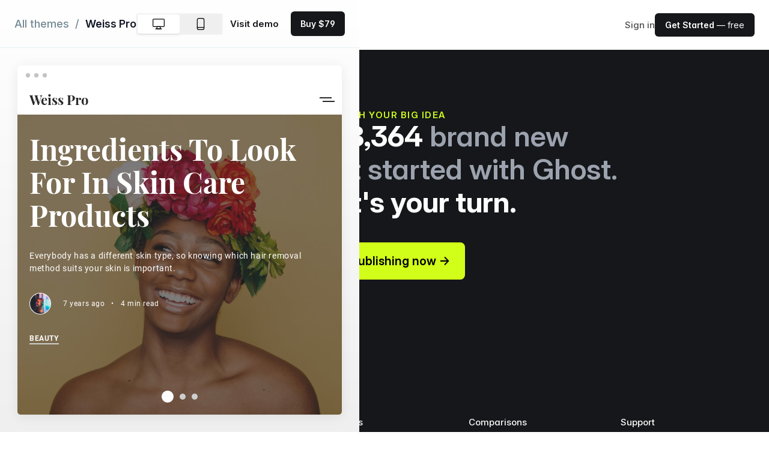

--- FILE ---
content_type: text/html; charset=UTF-8
request_url: https://ghost.org/themes/weisspro/
body_size: 9300
content:
<!doctype html><html lang="en-gb"><head><meta charset="utf-8"><meta http-equiv="x-ua-compatible" content="IE=edge"><meta name="viewport" content="width=device-width,initial-scale=1"><title>Weiss Pro</title><meta name="description" content="Open source technology for fiercely independent publishers. Use Ghost to run a modern publication where you own the platform & control your content"><link rel="canonical" href=https://ghost.org/themes/weisspro/><meta name="keywords" content="Magazine"><meta name="theme-color" content="#15171A"><meta property="og:site_name" content="Ghost - The Professional Publishing Platform"><meta property="og:type" content="website"><meta property="og:title" content="Weiss Pro"><meta property="og:description" content="Open source technology for fiercely independent publishers. Use Ghost to run a modern publication where you own the platform & control your content"><meta property="og:url" content="https://ghost.org/themes/weisspro/"><meta property="og:image" content="https://ghost.org/images/marketplace/themes/weiss_pro.png"><meta property="og:image:width" content="1280"><meta property="og:image:height" content="640"><meta name="twitter:title" content="Weiss Pro"><meta name="twitter:description" content="Open source technology for fiercely independent publishers. Use Ghost to run a modern publication where you own the platform & control your content"><meta name="twitter:url" content="https://ghost.org/themes/weisspro/"><meta name="twitter:site" content="@ghost"><meta name="twitter:creator" content="@ghost"><meta name="twitter:label2" content="Filed under"><meta name="twitter:data2" content="Magazine"><meta name="twitter:card" content="summary_large_image"><meta name="twitter:image" content="https://ghost.org/images/marketplace/themes/weiss_pro.png"><script type="application/ld+json">{"@context":"https://schema.org/","@type":"WebSite","url":"https://ghost.org/themes/weisspro/","mainEntityOfPage":{"@type":"WebPage","@id":"https:\/\/ghost.org/"},"image":{"@type":"ImageObject","url":"https://ghost.org/images/marketplace/themes/weiss_pro.png","width":1280,"height":640},"keywords":"Magazine","description":"Open source technology for fiercely independent publishers. Use Ghost to run a modern publication where you own the platform \u0026 control your content"}</script><meta name="generator" content="Hugo 0.119.0"><link rel="sitemap" type="application/xml" title="Sitemap" href="https://ghost.org/sitemap.xml"><link rel="preconnect" href="/fonts/"><link rel="preload" as="font" type="font/woff2" href="/fonts/InterVariable.woff2" crossorigin="anonymous"><link rel="preload" as="font" type="font/woff2" href="/fonts/InterVariable-Italic.woff2" crossorigin="anonymous"><link rel="preload" as="font" type="font/woff2" href="/fonts/Inter-Thin.woff2" crossorigin="anonymous"><link rel="preload" as="font" type="font/woff2" href="/fonts/Inter-ThinItalic.woff2" crossorigin="anonymous"><link rel="preload" as="font" type="font/woff2" href="/fonts/Inter-ExtraLight.woff2" crossorigin="anonymous"><link rel="preload" as="font" type="font/woff2" href="/fonts/Inter-ExtraLightItalic.woff2" crossorigin="anonymous"><link rel="preload" as="font" type="font/woff2" href="/fonts/Inter-Light.woff2" crossorigin="anonymous"><link rel="preload" as="font" type="font/woff2" href="/fonts/Inter-LightItalic.woff2" crossorigin="anonymous"><link rel="preload" as="font" type="font/woff2" href="/fonts/Inter-Regular.woff2" crossorigin="anonymous"><link rel="preload" as="font" type="font/woff2" href="/fonts/Inter-Italic.woff2" crossorigin="anonymous"><link rel="preload" as="font" type="font/woff2" href="/fonts/Inter-Medium.woff2" crossorigin="anonymous"><link rel="preload" as="font" type="font/woff2" href="/fonts/Inter-MediumItalic.woff2" crossorigin="anonymous"><link rel="preload" as="font" type="font/woff2" href="/fonts/Inter-SemiBold.woff2" crossorigin="anonymous"><link rel="preload" as="font" type="font/woff2" href="/fonts/Inter-SemiBoldItalic.woff2" crossorigin="anonymous"><link rel="preload" as="font" type="font/woff2" href="/fonts/Inter-Bold.woff2" crossorigin="anonymous"><link rel="preload" as="font" type="font/woff2" href="/fonts/Inter-BoldItalic.woff2" crossorigin="anonymous"><link rel="preload" as="font" type="font/woff2" href="/fonts/Inter-ExtraBold.woff2" crossorigin="anonymous"><link rel="preload" as="font" type="font/woff2" href="/fonts/Inter-ExtraBoldItalic.woff2" crossorigin="anonymous"><link rel="preload" as="font" type="font/woff2" href="/fonts/Inter-Black.woff2" crossorigin="anonymous"><link rel="preload" as="font" type="font/woff2" href="/fonts/Inter-BlackItalic.woff2" crossorigin="anonymous"><link rel="preload" as="font" type="font/woff2" href="/fonts/InterDisplay-Thin.woff2" crossorigin="anonymous"><link rel="preload" as="font" type="font/woff2" href="/fonts/InterDisplay-ThinItalic.woff2" crossorigin="anonymous"><link rel="preload" as="font" type="font/woff2" href="/fonts/InterDisplay-ExtraLight.woff2" crossorigin="anonymous"><link rel="preload" as="font" type="font/woff2" href="/fonts/InterDisplay-ExtraLightItalic.woff2" crossorigin="anonymous"><link rel="preload" as="font" type="font/woff2" href="/fonts/InterDisplay-Light.woff2" crossorigin="anonymous"><link rel="preload" as="font" type="font/woff2" href="/fonts/InterDisplay-LightItalic.woff2" crossorigin="anonymous"><link rel="preload" as="font" type="font/woff2" href="/fonts/InterDisplay-Regular.woff2" crossorigin="anonymous"><link rel="preload" as="font" type="font/woff2" href="/fonts/InterDisplay-Italic.woff2" crossorigin="anonymous"><link rel="preload" as="font" type="font/woff2" href="/fonts/InterDisplay-Medium.woff2" crossorigin="anonymous"><link rel="preload" as="font" type="font/woff2" href="/fonts/InterDisplay-MediumItalic.woff2" crossorigin="anonymous"><link rel="preload" as="font" type="font/woff2" href="/fonts/InterDisplay-SemiBold.woff2" crossorigin="anonymous"><link rel="preload" as="font" type="font/woff2" href="/fonts/InterDisplay-SemiBoldItalic.woff2" crossorigin="anonymous"><link rel="preload" as="font" type="font/woff2" href="/fonts/InterDisplay-Bold.woff2" crossorigin="anonymous"><link rel="preload" as="font" type="font/woff2" href="/fonts/InterDisplay-BoldItalic.woff2" crossorigin="anonymous"><link rel="preload" as="font" type="font/woff2" href="/fonts/InterDisplay-ExtraBold.woff2" crossorigin="anonymous"><link rel="preload" as="font" type="font/woff2" href="/fonts/InterDisplay-ExtraBoldItalic.woff2" crossorigin="anonymous"><link rel="preload" as="font" type="font/woff2" href="/fonts/InterDisplay-Black.woff2" crossorigin="anonymous"><link rel="preload" as="font" type="font/woff2" href="/fonts/InterDisplay-BlackItalic.woff2" crossorigin="anonymous"><style>@font-face{font-family:InterVariable;font-style:normal;font-weight:100 900;font-display:optional;src:url(/fonts/InterVariable.woff2)format("woff2")}@font-face{font-family:InterVariable;font-style:italic;font-weight:100 900;font-display:optional;src:url(/fonts/InterVariable-Italic.woff2)format("woff2")}@font-face{font-family:inter;font-style:normal;font-weight:100;font-display:optional;src:url(/fonts/Inter-Thin.woff2)format("woff2")}@font-face{font-family:inter;font-style:italic;font-weight:100;font-display:optional;src:url(/fonts/Inter-ThinItalic.woff2)format("woff2")}@font-face{font-family:inter;font-style:normal;font-weight:200;font-display:optional;src:url(/fonts/Inter-ExtraLight.woff2)format("woff2")}@font-face{font-family:inter;font-style:italic;font-weight:200;font-display:optional;src:url(/fonts/Inter-ExtraLightItalic.woff2)format("woff2")}@font-face{font-family:inter;font-style:normal;font-weight:300;font-display:optional;src:url(/fonts/Inter-Light.woff2)format("woff2")}@font-face{font-family:inter;font-style:italic;font-weight:300;font-display:optional;src:url(/fonts/Inter-LightItalic.woff2)format("woff2")}@font-face{font-family:inter;font-style:normal;font-weight:400;font-display:optional;src:url(/fonts/Inter-Regular.woff2)format("woff2")}@font-face{font-family:inter;font-style:italic;font-weight:400;font-display:optional;src:url(/fonts/Inter-Italic.woff2)format("woff2")}@font-face{font-family:inter;font-style:normal;font-weight:500;font-display:optional;src:url(/fonts/Inter-Medium.woff2)format("woff2")}@font-face{font-family:inter;font-style:italic;font-weight:500;font-display:optional;src:url(/fonts/Inter-MediumItalic.woff2)format("woff2")}@font-face{font-family:inter;font-style:normal;font-weight:600;font-display:optional;src:url(/fonts/Inter-SemiBold.woff2)format("woff2")}@font-face{font-family:inter;font-style:italic;font-weight:600;font-display:optional;src:url(/fonts/Inter-SemiBoldItalic.woff2)format("woff2")}@font-face{font-family:inter;font-style:normal;font-weight:700;font-display:optional;src:url(/fonts/Inter-Bold.woff2)format("woff2")}@font-face{font-family:inter;font-style:italic;font-weight:700;font-display:optional;src:url(/fonts/Inter-BoldItalic.woff2)format("woff2")}@font-face{font-family:inter;font-style:normal;font-weight:800;font-display:optional;src:url(/fonts/Inter-ExtraBold.woff2)format("woff2")}@font-face{font-family:inter;font-style:italic;font-weight:800;font-display:optional;src:url(/fonts/Inter-ExtraBoldItalic.woff2)format("woff2")}@font-face{font-family:inter;font-style:normal;font-weight:900;font-display:optional;src:url(/fonts/Inter-Black.woff2)format("woff2")}@font-face{font-family:inter;font-style:italic;font-weight:900;font-display:optional;src:url(/fonts/Inter-BlackItalic.woff2)format("woff2")}@font-face{font-family:interdisplay;font-style:normal;font-weight:100;font-display:optional;src:url(/fonts/InterDisplay-Thin.woff2)format("woff2")}@font-face{font-family:interdisplay;font-style:italic;font-weight:100;font-display:optional;src:url(/fonts/InterDisplay-ThinItalic.woff2)format("woff2")}@font-face{font-family:interdisplay;font-style:normal;font-weight:200;font-display:optional;src:url(/fonts/InterDisplay-ExtraLight.woff2)format("woff2")}@font-face{font-family:interdisplay;font-style:italic;font-weight:200;font-display:optional;src:url(/fonts/InterDisplay-ExtraLightItalic.woff2)format("woff2")}@font-face{font-family:interdisplay;font-style:normal;font-weight:300;font-display:optional;src:url(/fonts/InterDisplay-Light.woff2)format("woff2")}@font-face{font-family:interdisplay;font-style:italic;font-weight:300;font-display:optional;src:url(/fonts/InterDisplay-LightItalic.woff2)format("woff2")}@font-face{font-family:interdisplay;font-style:normal;font-weight:400;font-display:optional;src:url(/fonts/InterDisplay-Regular.woff2)format("woff2")}@font-face{font-family:interdisplay;font-style:italic;font-weight:400;font-display:optional;src:url(/fonts/InterDisplay-Italic.woff2)format("woff2")}@font-face{font-family:interdisplay;font-style:normal;font-weight:500;font-display:optional;src:url(/fonts/InterDisplay-Medium.woff2)format("woff2")}@font-face{font-family:interdisplay;font-style:italic;font-weight:500;font-display:optional;src:url(/fonts/InterDisplay-MediumItalic.woff2)format("woff2")}@font-face{font-family:interdisplay;font-style:normal;font-weight:600;font-display:optional;src:url(/fonts/InterDisplay-SemiBold.woff2)format("woff2")}@font-face{font-family:interdisplay;font-style:italic;font-weight:600;font-display:optional;src:url(/fonts/InterDisplay-SemiBoldItalic.woff2)format("woff2")}@font-face{font-family:interdisplay;font-style:normal;font-weight:700;font-display:optional;src:url(/fonts/InterDisplay-Bold.woff2)format("woff2")}@font-face{font-family:interdisplay;font-style:italic;font-weight:700;font-display:optional;src:url(/fonts/InterDisplay-BoldItalic.woff2)format("woff2")}@font-face{font-family:interdisplay;font-style:normal;font-weight:800;font-display:optional;src:url(/fonts/InterDisplay-ExtraBold.woff2)format("woff2")}@font-face{font-family:interdisplay;font-style:italic;font-weight:800;font-display:optional;src:url(/fonts/InterDisplay-ExtraBoldItalic.woff2)format("woff2")}@font-face{font-family:interdisplay;font-style:normal;font-weight:900;font-display:optional;src:url(/fonts/InterDisplay-Black.woff2)format("woff2")}@font-face{font-family:interdisplay;font-style:italic;font-weight:900;font-display:optional;src:url(/fonts/InterDisplay-BlackItalic.woff2)format("woff2")}</style><link rel="stylesheet" href="https://ghost.org/css/main.min.ca0d3f06ac40d099d53f7c804f4472cdc9278dae3de2357a3d3c93b0b1711d8f.css"><link rel="stylesheet" href="https://ghost.org/built-css/marketplace.338912fa5a669823462ce9f6943d889de18f1ea709bab8ca9b785bdd722b4ed3.css"><script async defer data-domain="ghost.org" src="/js/script.js"></script>
<script>(function(e){e.fpr=e.fpr||function(){e.fpr.q=e.fpr.q||[],e.fpr.q[arguments[0]=="set"?"unshift":"push"](arguments)}})(window),fpr("init",{cid:"pq6gukie"}),fpr("click")</script><script src="https://cdn.firstpromoter.com/fpr.js" async></script>
<script src="https://www.dubcdn.com/analytics/script.js" defer data-domains='{"refer":"ghost.deal"}' data-cookie-options='{"expiresInDays": 60}'></script>
<script src="https://analytics.ahrefs.com/analytics.js" data-key="PYkL0nCRh6I6GhEwnSWOKQ" async></script></head><body class="gh-marketplace-theme-preview antialiased text-md"><div class="max-w-full overflow-x-clip relative min-h-screen my-0 mx-auto bg-white"><header class="relative bg-[var(--header-bg)]" data-header-transparent="false" x-data="{open: false}" x-on:keydown.escape="open = false"><div class="px-4 sm:px-6"><div class="flex justify-between items-center max-w-8xl mx-auto py-[3vmin] lg:justify-start lg:space-x-10"><div class="flex justify-start"><a href="/"><svg xmlns="http://www.w3.org/2000/svg" viewBox="0 0 800 294" preserveAspectRatio="xMidYMid meet" class="ghost-orb-logo" height="40px">
<style>
svg.ghost-orb-logo {
    background-size: 100% 100%;
    background-repeat: no-repeat;
    background-image: url(/images/logos/logo-black-1.webp);
}
</style>
</svg></a></div><div class="-mr-2 -my-2 lg:hidden"><button type="button" class="rounded-md p-2 inline-flex items-center justify-center text-[var(--header-text-muted)] hover:text-[var(--header-text-hover)] hover:bg-[var(--header-button-hover-bg)] focus:outline-none" aria-expanded="false" x-on:click="open = !open">
<span class="sr-only">Open menu</span><svg class="h-5 w-5 max-w-none" xmlns="http://www.w3.org/2000/svg" fill="none" viewBox="0 0 24 24" stroke="currentColor" aria-hidden="true">
                        <path stroke-linecap="round" stroke-linejoin="round" stroke-width="2" d="M4 6h16M4 12h16M4 18h16" />
                    </svg></button></div><nav class="hidden lg:flex space-x-10"><div class="relative" x-data="{open: false}" x-on:keydown.escape="open = false"><button type="button" class="text-[var(--header-text-muted)] font-medium group rounded-md inline-flex items-center text-md hover:text-[var(--header-text-hover)] focus:outline-none" :class="{ 'text-[var(--header-text)]': open, 'text-[var(--header-text-muted)]': !(open) }" aria-expanded="false" x-on:click="open = !open">
<span>Product</span><svg class="text-[var(--header-text-muted)] ml-1 h-5 w-5 group-hover:text-[var(--header-text-hover)]" xmlns="http://www.w3.org/2000/svg" viewBox="0 0 20 20" fill="currentColor" aria-hidden="true">
                            <path fill-rule="evenodd" d="M5.293 7.293a1 1 0 011.414 0L10 10.586l3.293-3.293a1 1 0 111.414 1.414l-4 4a1 1 0 01-1.414 0l-4-4a1 1 0 010-1.414z" clip-rule="evenodd" />
                        </svg></button><div class="absolute z-50 -ml-4 mt-8 transform px-2 w-screen max-w-xs sm:px-0 lg:ml-0 lg:left-1/2 lg:-translate-x-1/2" x-cloak x-on:click.outside="open = false" x-show="open" x-transition:enter="transition ease-out duration-200" x-transition:enter-start="opacity-0 -translate-y-1" x-transition:enter-end="opacity-100 translate-y-0" x-transition:leave="transition ease-in duration-150" x-transition:leave-start="opacity-100 translate-y-0" x-transition:leave-end="opacity-0 -translate-y-1"><div class="rounded-lg shadow-[var(--header-dropdown-shadow)] ring-1 ring-black ring-opacity-5 overflow-hidden"><div class="relative grid grid-cols-1 gap-6 bg-[var(--header-dropdown-bg)] px-5 py-6 sm:gap-8 sm:p-8"><a href="/creators/" class="-m-4 p-4 flex flex-col justify-between rounded-lg hover:bg-[var(--header-button-hover-bg)]"><div class="lg:flex-1 lg:flex lg:flex-col lg:justify-between"><div class="flex items-start gap-x-2.5"><span class="h-5 w-5 text-[var(--header-icon)] shrink-0 mt-1"><svg viewBox="0 0 48 48" xmlns="http://www.w3.org/2000/svg"><g transform="matrix(2,0,0,2,0,0)"><path d="M14.885,3A16.977,16.977,0,0,0,7.385.75c-3,0-3.75,1.5-3.75,3,0,1.657.675,3,2.25,3h9c1.3,0,2.25-.127,2.25-1.5A1.989,1.989,0,0,0,14.885,3Z" fill="none" stroke="currentColor" stroke-linecap="round" stroke-linejoin="round" stroke-width="1.5"></path><path d="M14.885,3A2.25,2.25,0,0,1,17.135.75" fill="none" stroke="currentColor" stroke-linecap="round" stroke-linejoin="round" stroke-width="1.5"></path><path d="M6.635,15.748a9.762,9.762,0,0,0-5.886,7.5" fill="none" stroke="currentColor" stroke-linecap="round" stroke-linejoin="round" stroke-width="1.5"></path><path d="M22.823,13.382A2.25,2.25,0,1,1,19.006,11c.794-1.272,2.7-.08,3.895-1.989C22.9,9.009,23.481,12.328,22.823,13.382Z" fill="none" stroke="currentColor" stroke-linecap="round" stroke-linejoin="round" stroke-width="1.5"></path><path d="M19.722,14.1a2.035,2.035,0,0,0-2.9.825l-3.262,5.935a1.658,1.658,0,0,0,2.8,1.747l3.9-5.535A2.036,2.036,0,0,0,19.722,14.1Z" fill="none" stroke="currentColor" stroke-linecap="round" stroke-linejoin="round" stroke-width="1.5"></path><path d="M5.2,6.653a5.25,5.25,0,1,0,10.375.076" fill="none" stroke="currentColor" stroke-linecap="round" stroke-linejoin="round" stroke-width="1.5"></path></g></svg></span><div><p class="text-lg font-bold font-hdg text-[var(--header-text)]">For Creators</p><p class="mt-1 text-sm text-[var(--header-text-muted)]">YouTubers, bloggers, podcasters, musicians & artists</p></div></div></div></a><a href="/publishers/" class="-m-4 p-4 flex flex-col justify-between rounded-lg hover:bg-[var(--header-button-hover-bg)]"><div class="lg:flex-1 lg:flex lg:flex-col lg:justify-between"><div class="flex items-start gap-x-2.5"><span class="h-5 w-5 text-[var(--header-icon)] shrink-0 mt-1"><svg xmlns="http://www.w3.org/2000/svg" fill="none" viewBox="0 0 48 48">
<g transform="matrix(2,0,0,2,0,0)"><path stroke="currentColor" stroke-linecap="round" stroke-linejoin="round" stroke-width="1.5" d="M21.746 15.75H2.246L1.2 21.479C1.16033 21.695 1.16856 21.917 1.2241 22.1294C1.27964 22.3419 1.38114 22.5395 1.52144 22.7084C1.66173 22.8773 1.8374 23.0134 2.03604 23.107C2.23467 23.2005 2.45143 23.2494 2.671 23.25H21.322C21.5422 23.2504 21.7597 23.2023 21.9592 23.1092C22.1587 23.0161 22.3353 22.8801 22.4763 22.7111C22.6174 22.5421 22.7195 22.3441 22.7755 22.1311C22.8314 21.9182 22.8398 21.6955 22.8 21.479L21.746 15.75Z"></path><path stroke="currentColor" stroke-linecap="round" stroke-linejoin="round" stroke-width="1.5" d="M5.246 1.5C5.246 1.40117 5.26553 1.30331 5.30347 1.21206C5.34141 1.1208 5.39702 1.03794 5.46708 0.968246C5.53715 0.89855 5.62031 0.843389 5.71176 0.805934C5.80322 0.768479 5.90117 0.749468 6 0.749995H15L18.75 4.5V11.25H5.246V1.5Z"></path><path stroke="currentColor" stroke-linecap="round" stroke-linejoin="round" stroke-width="1.5" d="M21.746 12.75H23.246"></path><path stroke="currentColor" stroke-linecap="round" stroke-linejoin="round" stroke-width="1.5" d="M0.75 12.75H2.25"></path><path stroke="currentColor" stroke-width="1.5" d="M7.125 19.875C6.91789 19.875 6.75 19.7071 6.75 19.5C6.75 19.2929 6.91789 19.125 7.125 19.125"></path><path stroke="currentColor" stroke-width="1.5" d="M7.125 19.875C7.33211 19.875 7.5 19.7071 7.5 19.5C7.5 19.2929 7.33211 19.125 7.125 19.125"></path><path stroke="currentColor" stroke-width="1.5" d="M12 19.875C11.7929 19.875 11.625 19.7071 11.625 19.5C11.625 19.2929 11.7929 19.125 12 19.125"></path><path stroke="currentColor" stroke-width="1.5" d="M12 19.875C12.2071 19.875 12.375 19.7071 12.375 19.5C12.375 19.2929 12.2071 19.125 12 19.125"></path><path stroke="currentColor" stroke-width="1.5" d="M16.875 19.875C16.6679 19.875 16.5 19.7071 16.5 19.5C16.5 19.2929 16.6679 19.125 16.875 19.125"></path><path stroke="currentColor" stroke-width="1.5" d="M16.875 19.875C17.0821 19.875 17.25 19.7071 17.25 19.5C17.25 19.2929 17.0821 19.125 16.875 19.125"></path><path stroke="currentColor" stroke-linecap="round" stroke-linejoin="round" stroke-width="1.5" d="M2.246 15.75V12.75C2.246 12.3522 2.40404 11.9706 2.68534 11.6893C2.96665 11.408 3.34818 11.25 3.746 11.25H20.246C20.6438 11.25 21.0254 11.408 21.3067 11.6893C21.588 11.9706 21.746 12.3522 21.746 12.75V15.75"></path><path stroke="currentColor" stroke-linecap="round" stroke-linejoin="round" stroke-width="1.5" d="M8.246 8.25H14.996"></path><path stroke="currentColor" stroke-linecap="round" stroke-linejoin="round" stroke-width="1.5" d="M8.246 4.5H11.996"></path></g></svg></span><div><p class="text-lg font-bold font-hdg text-[var(--header-text)]">For Publishers</p><p class="mt-1 text-sm text-[var(--header-text-muted)]">Writers, journalists, local news and new media outlets</p></div></div></div></a><a href="/business/" class="-m-4 p-4 flex flex-col justify-between rounded-lg hover:bg-[var(--header-button-hover-bg)]"><div class="lg:flex-1 lg:flex lg:flex-col lg:justify-between"><div class="flex items-start gap-x-2.5"><span class="h-5 w-5 text-[var(--header-icon)] shrink-0 mt-1"><svg xmlns="http://www.w3.org/2000/svg" viewBox="0 0 48 48">

<g transform="matrix(2,0,0,2,0,0)"><g>
    <path d="M6.25,23.25l7.61-12.08a1.12,1.12,0,0,1,1.78,0l7.61,12.08Z" style="fill: none;stroke: currentColor;stroke-linecap: round;stroke-linejoin: round;stroke-width: 1.5px"></path>
    <polyline points="6.25 23.25 0.75 23.26 6.75 14.26 9.6 17.94" style="fill: none;stroke: currentColor;stroke-linecap: round;stroke-linejoin: round;stroke-width: 1.5px"></polyline>
    <polyline points="11.31 15.22 14.72 17.51 18.16 15.16" style="fill: none;stroke: currentColor;stroke-linecap: round;stroke-linejoin: round;stroke-width: 1.5px"></polyline>
    <line x1="14.75" y1="10.73" x2="14.75" y2="0.74" style="fill: none;stroke: currentColor;stroke-linecap: round;stroke-linejoin: round;stroke-width: 1.5px"></line>
    <path d="M14.75.74h7.19a.53.53,0,0,1,.47.3.55.55,0,0,1-.06.55L21.21,3a.53.53,0,0,0,0,.65l1.14,1.45a.54.54,0,0,1,.06.55.53.53,0,0,1-.47.3H14.75" style="fill: none;stroke: currentColor;stroke-linecap: round;stroke-linejoin: round;stroke-width: 1.5px"></path>
  </g></g></svg></span><div><p class="text-lg font-bold font-hdg text-[var(--header-text)]">For Business</p><p class="mt-1 text-sm text-[var(--header-text-muted)]">Modern brands & companies with ambitious content marketing</p></div></div></div></a><a href="https://docs.ghost.org/" class="-m-4 p-4 flex flex-col justify-between rounded-lg hover:bg-[var(--header-button-hover-bg)]"><div class="lg:flex-1 lg:flex lg:flex-col lg:justify-between"><div class="flex items-start gap-x-2.5"><span class="h-5 w-5 text-[var(--header-icon)] shrink-0 mt-1"><svg viewBox="0 0 48 48" xmlns="http://www.w3.org/2000/svg"><g transform="matrix(2,0,0,2,0,0)"><path d="M7.629,4.5l-6.44,6.439a1.5,1.5,0,0,0,0,2.121l6.44,6.44" fill="none" stroke="currentColor" stroke-linecap="round" stroke-linejoin="round" stroke-width="1.5"></path><path d="M16.371,4.5l6.44,6.439a1.5,1.5,0,0,1,0,2.121l-6.44,6.44" fill="none" stroke="currentColor" stroke-linecap="round" stroke-linejoin="round" stroke-width="1.5"></path></g></svg></span><div><p class="text-lg font-bold font-hdg text-[var(--header-text)]">For Developers</p><p class="mt-1 text-sm text-[var(--header-text-muted)]">Source code, documentation, guides and tutorials</p></div></div></div></a></div></div></div></div><a href="https://explore.ghost.org" class="text-md text-[var(--header-text-muted)] font-medium hover:text-[var(--header-text-hover)]">Explore</a><div class="relative" x-data="{open: false}" x-on:keydown.escape="open = false"><button type="button" class="text-[var(--header-text-muted)] font-medium group rounded-md inline-flex items-center text-md hover:text-[var(--header-text-hover)] focus:outline-none" :class="{ 'text-[var(--header-text)]': open, 'text-[var(--header-text-muted)]': !(open) }" aria-expanded="false" x-on:click="open = !open">
<span>Resources</span><svg class="text-[var(--header-text-muted)] ml-1 h-5 w-5 group-hover:text-[var(--header-text-hover)]" xmlns="http://www.w3.org/2000/svg" viewBox="0 0 20 20" fill="currentColor" aria-hidden="true">
                            <path fill-rule="evenodd" d="M5.293 7.293a1 1 0 011.414 0L10 10.586l3.293-3.293a1 1 0 111.414 1.414l-4 4a1 1 0 01-1.414 0l-4-4a1 1 0 010-1.414z" clip-rule="evenodd" />
                        </svg></button><div class="absolute ml-0 left-1/2 -translate-x-1/2 z-50 -ml-4 mt-8 transform px-2 w-screen max-w-2xl sm:px-0" x-cloak x-on:click.outside="open = false" x-show="open" x-transition:enter="transition ease-out duration-200" x-transition:enter-start="opacity-0 -translate-y-1" x-transition:enter-end="opacity-100 translate-y-0" x-transition:leave="transition ease-in duration-150" x-transition:leave-start="opacity-100 translate-y-0" x-transition:leave-end="opacity-0 -translate-y-1"><div class="rounded-lg shadow-[var(--header-dropdown-shadow)] ring-1 ring-black ring-opacity-5 overflow-hidden"><div class="relative grid grid-cols-2 gap-6 bg-[var(--header-dropdown-bg)] px-5 py-6 sm:gap-7 sm:p-8"><a href="/marketplace/" class="-m-4 p-4 flex flex-col justify-between rounded-lg hover:bg-[var(--header-button-hover-bg)]"><div class="ml-4 lg:flex-1 lg:flex lg:flex-col lg:justify-between gap-y-1 lg:ml-0"><div class="flex items-start gap-x-2.5"><span class="h-5 w-5 text-[var(--header-icon)] shrink-0 mt-1"><svg version="1.1" id="Layer_1" xmlns="http://www.w3.org/2000/svg" xmlns:xlink="http://www.w3.org/1999/xlink" x="0px" y="0px"
	 viewBox="0 0 24 24" style="enable-background:new 0 0 24 24;" xml:space="preserve" fill="currentColor">
<g>
	<path d="M11.993,14.251c-0.365,0-0.729-0.088-1.052-0.255L0.732,8.714C0.478,8.584,0.275,8.38,0.144,8.125
		c-0.344-0.67-0.079-1.494,0.59-1.838l10.206-5.28c0.324-0.167,0.688-0.255,1.052-0.255s0.729,0.088,1.052,0.255l10.21,5.281
		c0.252,0.131,0.454,0.333,0.585,0.585c0.346,0.67,0.083,1.495-0.585,1.842l-10.209,5.281
		C12.723,14.162,12.359,14.251,11.993,14.251z M11.63,12.663c0.112,0.058,0.237,0.088,0.364,0.088c0.126,0,0.252-0.031,0.363-0.088
		l9.979-5.162l-9.979-5.162c-0.111-0.058-0.237-0.088-0.363-0.088s-0.252,0.03-0.364,0.088L1.652,7.501L11.63,12.663z"/>
	<path d="M11.996,18.751c-0.366,0-0.73-0.088-1.055-0.256L0.433,13.426c-0.18-0.087-0.316-0.239-0.382-0.428
		c-0.066-0.189-0.054-0.393,0.033-0.573c0.124-0.258,0.389-0.424,0.675-0.424c0.114,0,0.224,0.025,0.326,0.075l10.527,5.078
		c0.126,0.064,0.256,0.096,0.385,0.096c0.125,0,0.25-0.03,0.361-0.088l10.576-5.087c0.103-0.049,0.212-0.074,0.325-0.074
		c0.287,0,0.552,0.167,0.676,0.425c0.179,0.372,0.022,0.821-0.351,1l-10.557,5.078C12.718,18.664,12.359,18.751,11.996,18.751z"/>
	<path d="M11.996,23.251c-0.366,0-0.73-0.088-1.055-0.256L0.433,17.926c-0.18-0.087-0.316-0.239-0.382-0.428
		c-0.066-0.189-0.054-0.393,0.033-0.573c0.124-0.258,0.389-0.424,0.676-0.424c0.114,0,0.223,0.025,0.326,0.075l10.527,5.078
		c0.126,0.065,0.256,0.096,0.385,0.096c0.125,0,0.25-0.03,0.361-0.087l10.576-5.087c0.103-0.049,0.212-0.074,0.325-0.074
		c0.287,0,0.552,0.167,0.676,0.425c0.179,0.372,0.022,0.821-0.351,1l-10.557,5.078C12.718,23.164,12.359,23.251,11.996,23.251z"/>
</g>
</svg></span><div><p class="text-lg font-bold font-hdg text-[var(--header-text)]">Marketplace</p><p class="mt-1 text-sm text-[var(--header-text-muted)]">Professional themes, custom integrations and qualified experts</p></div></div></div></a><a href="/resources/" class="-m-4 p-4 flex flex-col justify-between rounded-lg hover:bg-[var(--header-button-hover-bg)]"><div class="ml-4 lg:flex-1 lg:flex lg:flex-col lg:justify-between gap-y-1 lg:ml-0"><div class="flex items-start gap-x-2.5"><span class="h-5 w-5 text-[var(--header-icon)] shrink-0 mt-1"><svg viewBox="0 0 48 48" xmlns="http://www.w3.org/2000/svg"><g transform="matrix(2,0,0,2,0,0)"><path d="M21,23.25H5.25A2.25,2.25,0,0,1,3,21" fill="none" stroke="currentColor" stroke-linecap="round" stroke-linejoin="round" stroke-width="1.5"></path><path d="M12,2.25H6a3,3,0,0,0-3,3V21a2.25,2.25,0,0,1,2.25-2.25h15A.75.75,0,0,0,21,18V3a.75.75,0,0,0-.75-.75H18" fill="none" stroke="currentColor" stroke-linecap="round" stroke-linejoin="round" stroke-width="1.5"></path><path d="M19.5 23.25L19.5 18.75" fill="none" stroke="currentColor" stroke-linecap="round" stroke-linejoin="round" stroke-width="1.5"></path><path d="M18,12.75l-3-3-3,3V2.25A1.5,1.5,0,0,1,13.5.75h3A1.5,1.5,0,0,1,18,2.25Z" fill="none" stroke="currentColor" stroke-linecap="round" stroke-linejoin="round" stroke-width="1.5"></path></g></svg></span><div><p class="text-lg font-bold font-hdg text-[var(--header-text)] flex items-center gap-2">Start here <span class="inline-block bg-pink-900 text-white py-0.5 px-1 text-[1rem] font-semibold uppercase tracking-wide rounded-[4px]">New</span></p><p class="mt-1 text-sm text-[var(--header-text-muted)]">A huge library of guides, stories, interviews and tips for success</p></div></div></div></a><a href="/themes/" class="-m-4 p-4 flex flex-col justify-between rounded-lg hover:bg-[var(--header-button-hover-bg)]"><div class="ml-4 lg:flex-1 lg:flex lg:flex-col lg:justify-between gap-y-1 lg:ml-0"><div class="flex items-start gap-x-2.5"><span class="h-5 w-5 text-[var(--header-icon)] shrink-0 mt-1"><svg xmlns="http://www.w3.org/2000/svg" viewBox="0 0 48 48">

<g transform="matrix(2,0,0,2,0,0)"><g>
    <rect x="4.75" y="4.75" width="5.75" height="7.25" rx="0.75" style="fill: none;stroke: currentColor;stroke-linecap: round;stroke-linejoin: round;stroke-width: 1.5px"></rect>
    <rect x="4.75" y="15" width="5.75" height="4.25" rx="0.75" style="fill: none;stroke: currentColor;stroke-linecap: round;stroke-linejoin: round;stroke-width: 1.5px"></rect>
    <rect x="13.5" y="12" width="5.75" height="7.25" rx="0.75" style="fill: none;stroke: currentColor;stroke-linecap: round;stroke-linejoin: round;stroke-width: 1.5px"></rect>
    <rect x="13.5" y="4.75" width="5.75" height="4.25" rx="0.75" style="fill: none;stroke: currentColor;stroke-linecap: round;stroke-linejoin: round;stroke-width: 1.5px"></rect>
    <rect x="0.75" y="0.75" width="22.5" height="22.5" rx="1.5" style="fill: none;stroke: currentColor;stroke-linecap: round;stroke-linejoin: round;stroke-width: 1.5px"></rect>
  </g></g></svg></span><div><p class="text-lg font-bold font-hdg text-[var(--header-text)]">Themes</p><p class="mt-1 text-sm text-[var(--header-text-muted)]">Hundreds of beautifully designed publication templates</p></div></div></div></a><a href="/help/" class="-m-4 p-4 flex flex-col justify-between rounded-lg hover:bg-[var(--header-button-hover-bg)]"><div class="ml-4 lg:flex-1 lg:flex lg:flex-col lg:justify-between gap-y-1 lg:ml-0"><div class="flex items-start gap-x-2.5"><span class="h-5 w-5 text-[var(--header-icon)] shrink-0 mt-1"><svg xmlns="http://www.w3.org/2000/svg" fill="none" viewBox="0 0 48 48">
<g transform="matrix(2,0,0,2,0,0)"><path stroke="currentColor" stroke-linecap="round" stroke-linejoin="round" stroke-width="1.5" d="M9 9.00004C9.00011 8.45007 9.15139 7.91071 9.43732 7.44091C9.72325 6.97111 10.1328 6.58895 10.6213 6.33619C11.1097 6.08344 11.6583 5.96982 12.2069 6.00776C12.7556 6.04569 13.2833 6.23372 13.7323 6.55129C14.1813 6.86886 14.5344 7.30375 14.7529 7.80843C14.9715 8.31311 15.0471 8.86816 14.9715 9.41291C14.8959 9.95766 14.6721 10.4712 14.3244 10.8973C13.9767 11.3234 13.5185 11.6457 13 11.829C12.7074 11.9325 12.4541 12.1241 12.275 12.3775C12.0959 12.631 11.9998 12.9337 12 13.244V14.25"></path><path stroke="currentColor" stroke-width="1.5" d="M12 18C11.7929 18 11.625 17.8321 11.625 17.625C11.625 17.4179 11.7929 17.25 12 17.25"></path><path stroke="currentColor" stroke-width="1.5" d="M12 18C12.2071 18 12.375 17.8321 12.375 17.625C12.375 17.4179 12.2071 17.25 12 17.25"></path><path stroke="currentColor" stroke-miterlimit="10" stroke-width="1.5" d="M12 23.25C18.2132 23.25 23.25 18.2132 23.25 12C23.25 5.7868 18.2132 0.75 12 0.75C5.7868 0.75 0.75 5.7868 0.75 12C0.75 18.2132 5.7868 23.25 12 23.25Z"></path></g></svg></span><div><p class="text-lg font-bold font-hdg text-[var(--header-text)]">Help center</p><p class="mt-1 text-sm text-[var(--header-text-muted)]">Get help with product features and answers to common questions.</p></div></div></div></a><a href="/integrations/" class="-m-4 p-4 flex flex-col justify-between rounded-lg hover:bg-[var(--header-button-hover-bg)]"><div class="ml-4 lg:flex-1 lg:flex lg:flex-col lg:justify-between gap-y-1 lg:ml-0"><div class="flex items-start gap-x-2.5"><span class="h-5 w-5 text-[var(--header-icon)] shrink-0 mt-1"><svg xmlns="http://www.w3.org/2000/svg" viewBox="0 0 48 48"><g transform="matrix(2,0,0,2,0,0)"><defs><style>.a{fill:none;stroke:currentColor;stroke-linecap:round;stroke-linejoin:round;stroke-width:1.5px;}</style></defs><title>module-four</title><polygon class="a" points="22.5 7.5 22.5 18 12 22.5 1.5 18 1.5 7.5 12 12 22.5 7.5"></polygon><line class="a" x1="12" y1="22.5" x2="12" y2="12"></line><line class="a" x1="7.5" y1="4.929" x2="1.5" y2="7.5"></line><line class="a" x1="16.5" y1="4.929" x2="22.5" y2="7.5"></line><ellipse class="a" cx="12" cy="3" rx="4.5" ry="1.5"></ellipse><path class="a" d="M7.5,3V6c0,.828,2.015,1.5,4.5,1.5s4.5-.672,4.5-1.5V3"></path></g></svg></span><div><p class="text-lg font-bold font-hdg text-[var(--header-text)]">Integrations</p><p class="mt-1 text-sm text-[var(--header-text-muted)]">Connect thousands of apps and services with your website</p></div></div></div></a><a href="/changelog/" class="-m-4 p-4 flex flex-col justify-between rounded-lg hover:bg-[var(--header-button-hover-bg)]"><div class="ml-4 lg:flex-1 lg:flex lg:flex-col lg:justify-between gap-y-1 lg:ml-0"><div class="flex items-start gap-x-2.5"><span class="h-5 w-5 text-[var(--header-icon)] shrink-0 mt-1"><svg viewBox="0 0 48 48" xmlns="http://www.w3.org/2000/svg"><g transform="matrix(2,0,0,2,0,0)"><path d="M7.5 23.248L12 11.248 12 8.248 12 11.248 16.5 23.248" fill="none" stroke="currentColor" stroke-linecap="round" stroke-linejoin="round" stroke-width="1.5"></path><path d="M17.726.747a9,9,0,0,1,0,15" fill="none" stroke="currentColor" stroke-linecap="round" stroke-linejoin="round" stroke-width="1.5"></path><path d="M16.5,4.575a5.249,5.249,0,0,1,0,7.347" fill="none" stroke="currentColor" stroke-linecap="round" stroke-linejoin="round" stroke-width="1.5"></path><path d="M6.275.747a9,9,0,0,0,0,15" fill="none" stroke="currentColor" stroke-linecap="round" stroke-linejoin="round" stroke-width="1.5"></path><path d="M7.5,4.575a5.251,5.251,0,0,0,0,7.347" fill="none" stroke="currentColor" stroke-linecap="round" stroke-linejoin="round" stroke-width="1.5"></path><path d="M8.625 20.248L15.375 20.248" fill="none" stroke="currentColor" stroke-linecap="round" stroke-linejoin="round" stroke-width="1.5"></path></g></svg></span><div><p class="text-lg font-bold font-hdg text-[var(--header-text)]">Product updates</p><p class="mt-1 text-sm text-[var(--header-text-muted)]">All the latest changes and improvements to Ghost</p></div></div></div></a><a href="/experts/" class="-m-4 p-4 flex flex-col justify-between rounded-lg hover:bg-[var(--header-button-hover-bg)]"><div class="ml-4 lg:flex-1 lg:flex lg:flex-col lg:justify-between gap-y-1 lg:ml-0"><div class="flex items-start gap-x-2.5"><span class="h-5 w-5 text-[var(--header-icon)] shrink-0 mt-1"><svg viewBox="0 0 48 48" xmlns="http://www.w3.org/2000/svg"><g transform="matrix(2,0,0,2,0,0)"><path d="M7.629,4.5l-6.44,6.439a1.5,1.5,0,0,0,0,2.121l6.44,6.44" fill="none" stroke="currentColor" stroke-linecap="round" stroke-linejoin="round" stroke-width="1.5"></path><path d="M16.371,4.5l6.44,6.439a1.5,1.5,0,0,1,0,2.121l-6.44,6.44" fill="none" stroke="currentColor" stroke-linecap="round" stroke-linejoin="round" stroke-width="1.5"></path></g></svg></span><div><p class="text-lg font-bold font-hdg text-[var(--header-text)]">Experts</p><p class="mt-1 text-sm text-[var(--header-text-muted)]">Get help building your site from certified Ghost developers</p></div></div></div></a><a href="/about/" class="-m-4 p-4 flex flex-col justify-between rounded-lg hover:bg-[var(--header-button-hover-bg)]"><div class="ml-4 lg:flex-1 lg:flex lg:flex-col lg:justify-between gap-y-1 lg:ml-0"><div class="flex items-start gap-x-2.5"><span class="h-5 w-5 text-[var(--header-icon)] shrink-0 mt-1"><svg viewBox="0 0 48 48" xmlns="http://www.w3.org/2000/svg"><g transform="matrix(2,0,0,2,0,0)"><path d="M3.75,14v7.5A1.5,1.5,0,0,0,5.25,23h13.5a1.5,1.5,0,0,0,1.5-1.5V14" fill="none" stroke="currentColor" stroke-linecap="round" stroke-linejoin="round" stroke-width="1.5"></path><path d="M.75,12.629,10.939,2.439a1.5,1.5,0,0,1,2.122,0L23.25,12.629" fill="none" stroke="currentColor" stroke-linecap="round" stroke-linejoin="round" stroke-width="1.5"></path><path d="M16.5 5.879L16.5 3.5 20.25 3.5 20.25 9.629" fill="none" stroke="currentColor" stroke-linecap="round" stroke-linejoin="round" stroke-width="1.5"></path><path d="M15.93,11.845a1.9,1.9,0,0,0-2.751,0L12,13.064l-1.179-1.219a1.9,1.9,0,0,0-2.751,0,2.06,2.06,0,0,0,0,2.845l3.511,3.631a.579.579,0,0,0,.838,0L15.93,14.69A2.06,2.06,0,0,0,15.93,11.845Z" fill="none" stroke="currentColor" stroke-linecap="round" stroke-linejoin="round" stroke-width="1.5"></path></g></svg></span><div><p class="text-lg font-bold font-hdg text-[var(--header-text)]">About us</p><p class="mt-1 text-sm text-[var(--header-text-muted)]">Learn more about the people behind the platform (We're hiring!)</p></div></div></div></a></div></div></div></div><a href="/pricing/" class="text-md text-[var(--header-text-muted)] font-medium hover:text-[var(--header-text-hover)]">Pricing</a></nav><div class="hidden lg:flex items-center gap-7 justify-end lg:flex-1 lg:w-0"><a href="https://account.ghost.org/signin/" class="whitespace-nowrap text-md text-[var(--header-text-muted)] font-medium hover:text-[var(--header-text-hover)]">Sign in</a>
<a href="https://account.ghost.org/signup/" class="plausible-event-name=Signup-CTA-clicked whitespace-nowrap px-4 py-2 border border-transparent rounded-md shadow-sm text-sm text-[var(--header-cta-text)] bg-[var(--header-cta-bg)]"><strong class="font-semibold">Get Started</strong> — free</a></div></div></div><div class="absolute top-0 inset-x-0 z-50 transition transform origin-top-right lg:hidden" x-cloak x-on:click.outside="open = false" x-show="open"><div class="shadow-lg ring-1 ring-black ring-opacity-5 bg-[var(--header-dropdown-bg)] divide-y-2 divide-[var(--header-divide)]"><div class="pt-[3vmin] pb-6 px-4 sm:px-6"><div class="flex items-center justify-between"><a href="/"><svg xmlns="http://www.w3.org/2000/svg" viewBox="0 0 800 294" preserveAspectRatio="xMidYMid meet" class="ghost-orb-logo" height="40px">
<style>
svg.ghost-orb-logo {
    background-size: 100% 100%;
    background-repeat: no-repeat;
    background-image: url(/images/logos/logo-black-1.webp);
}
</style>
</svg></a><div class="-mr-2"><button type="button" class="bg-[var(--header-dropdown-bg)] rounded-md p-2 inline-flex items-center justify-center text-[var(--header-text-muted)] hover:text-[var(--header-text-hover)] hover:bg-[var(--header-button-hover-bg)] focus:outline-none" x-on:click="open = !open">
<span class="sr-only">Close menu</span><svg class="h-4 w-4 max-w-none" xmlns="http://www.w3.org/2000/svg" fill="none" viewBox="0 0 24 24" stroke-width="2" stroke="currentColor" aria-hidden="true">
                                <path stroke-linecap="round" stroke-linejoin="round" d="M6 18L18 6M6 6l12 12" />
                            </svg></button></div></div><div class="mt-10"><nav class="grid grid-cols-1 gap-y-7"><a href="/creators/" class="flex flex-col justify-between"><div class="lg:flex-1 lg:flex lg:flex-col lg:justify-between lg:ml-0"><div class="flex items-center gap-x-2.5"><span class="h-5 w-5 text-[var(--header-icon)]"><svg viewBox="0 0 48 48" xmlns="http://www.w3.org/2000/svg"><g transform="matrix(2,0,0,2,0,0)"><path d="M14.885,3A16.977,16.977,0,0,0,7.385.75c-3,0-3.75,1.5-3.75,3,0,1.657.675,3,2.25,3h9c1.3,0,2.25-.127,2.25-1.5A1.989,1.989,0,0,0,14.885,3Z" fill="none" stroke="currentColor" stroke-linecap="round" stroke-linejoin="round" stroke-width="1.5"></path><path d="M14.885,3A2.25,2.25,0,0,1,17.135.75" fill="none" stroke="currentColor" stroke-linecap="round" stroke-linejoin="round" stroke-width="1.5"></path><path d="M6.635,15.748a9.762,9.762,0,0,0-5.886,7.5" fill="none" stroke="currentColor" stroke-linecap="round" stroke-linejoin="round" stroke-width="1.5"></path><path d="M22.823,13.382A2.25,2.25,0,1,1,19.006,11c.794-1.272,2.7-.08,3.895-1.989C22.9,9.009,23.481,12.328,22.823,13.382Z" fill="none" stroke="currentColor" stroke-linecap="round" stroke-linejoin="round" stroke-width="1.5"></path><path d="M19.722,14.1a2.035,2.035,0,0,0-2.9.825l-3.262,5.935a1.658,1.658,0,0,0,2.8,1.747l3.9-5.535A2.036,2.036,0,0,0,19.722,14.1Z" fill="none" stroke="currentColor" stroke-linecap="round" stroke-linejoin="round" stroke-width="1.5"></path><path d="M5.2,6.653a5.25,5.25,0,1,0,10.375.076" fill="none" stroke="currentColor" stroke-linecap="round" stroke-linejoin="round" stroke-width="1.5"></path></g></svg></span><p class="text-lg font-bold font-hdg text-[var(--header-text)]">For Creators</p></div><p class="mt-1 text-sm text-[var(--header-text-muted)]">Join thousands of creators using Ghost to share their work</p></div></a><a href="/publishers/" class="flex flex-col justify-between"><div class="lg:flex-1 lg:flex lg:flex-col lg:justify-between lg:ml-0"><div class="flex items-center gap-x-2.5"><span class="h-5 w-5 text-[var(--header-icon)]"><svg xmlns="http://www.w3.org/2000/svg" fill="none" viewBox="0 0 48 48">
<g transform="matrix(2,0,0,2,0,0)"><path stroke="currentColor" stroke-linecap="round" stroke-linejoin="round" stroke-width="1.5" d="M21.746 15.75H2.246L1.2 21.479C1.16033 21.695 1.16856 21.917 1.2241 22.1294C1.27964 22.3419 1.38114 22.5395 1.52144 22.7084C1.66173 22.8773 1.8374 23.0134 2.03604 23.107C2.23467 23.2005 2.45143 23.2494 2.671 23.25H21.322C21.5422 23.2504 21.7597 23.2023 21.9592 23.1092C22.1587 23.0161 22.3353 22.8801 22.4763 22.7111C22.6174 22.5421 22.7195 22.3441 22.7755 22.1311C22.8314 21.9182 22.8398 21.6955 22.8 21.479L21.746 15.75Z"></path><path stroke="currentColor" stroke-linecap="round" stroke-linejoin="round" stroke-width="1.5" d="M5.246 1.5C5.246 1.40117 5.26553 1.30331 5.30347 1.21206C5.34141 1.1208 5.39702 1.03794 5.46708 0.968246C5.53715 0.89855 5.62031 0.843389 5.71176 0.805934C5.80322 0.768479 5.90117 0.749468 6 0.749995H15L18.75 4.5V11.25H5.246V1.5Z"></path><path stroke="currentColor" stroke-linecap="round" stroke-linejoin="round" stroke-width="1.5" d="M21.746 12.75H23.246"></path><path stroke="currentColor" stroke-linecap="round" stroke-linejoin="round" stroke-width="1.5" d="M0.75 12.75H2.25"></path><path stroke="currentColor" stroke-width="1.5" d="M7.125 19.875C6.91789 19.875 6.75 19.7071 6.75 19.5C6.75 19.2929 6.91789 19.125 7.125 19.125"></path><path stroke="currentColor" stroke-width="1.5" d="M7.125 19.875C7.33211 19.875 7.5 19.7071 7.5 19.5C7.5 19.2929 7.33211 19.125 7.125 19.125"></path><path stroke="currentColor" stroke-width="1.5" d="M12 19.875C11.7929 19.875 11.625 19.7071 11.625 19.5C11.625 19.2929 11.7929 19.125 12 19.125"></path><path stroke="currentColor" stroke-width="1.5" d="M12 19.875C12.2071 19.875 12.375 19.7071 12.375 19.5C12.375 19.2929 12.2071 19.125 12 19.125"></path><path stroke="currentColor" stroke-width="1.5" d="M16.875 19.875C16.6679 19.875 16.5 19.7071 16.5 19.5C16.5 19.2929 16.6679 19.125 16.875 19.125"></path><path stroke="currentColor" stroke-width="1.5" d="M16.875 19.875C17.0821 19.875 17.25 19.7071 17.25 19.5C17.25 19.2929 17.0821 19.125 16.875 19.125"></path><path stroke="currentColor" stroke-linecap="round" stroke-linejoin="round" stroke-width="1.5" d="M2.246 15.75V12.75C2.246 12.3522 2.40404 11.9706 2.68534 11.6893C2.96665 11.408 3.34818 11.25 3.746 11.25H20.246C20.6438 11.25 21.0254 11.408 21.3067 11.6893C21.588 11.9706 21.746 12.3522 21.746 12.75V15.75"></path><path stroke="currentColor" stroke-linecap="round" stroke-linejoin="round" stroke-width="1.5" d="M8.246 8.25H14.996"></path><path stroke="currentColor" stroke-linecap="round" stroke-linejoin="round" stroke-width="1.5" d="M8.246 4.5H11.996"></path></g></svg></span><p class="text-lg font-bold font-hdg text-[var(--header-text)]">For Publishers</p></div><p class="mt-1 text-sm text-[var(--header-text-muted)]">The platform for independent publishers</p></div></a><a href="/business/" class="flex flex-col justify-between"><div class="lg:flex-1 lg:flex lg:flex-col lg:justify-between lg:ml-0"><div class="flex items-center gap-x-2.5"><span class="h-5 w-5 text-[var(--header-icon)]"><svg xmlns="http://www.w3.org/2000/svg" viewBox="0 0 48 48">

<g transform="matrix(2,0,0,2,0,0)"><g>
    <path d="M6.25,23.25l7.61-12.08a1.12,1.12,0,0,1,1.78,0l7.61,12.08Z" style="fill: none;stroke: currentColor;stroke-linecap: round;stroke-linejoin: round;stroke-width: 1.5px"></path>
    <polyline points="6.25 23.25 0.75 23.26 6.75 14.26 9.6 17.94" style="fill: none;stroke: currentColor;stroke-linecap: round;stroke-linejoin: round;stroke-width: 1.5px"></polyline>
    <polyline points="11.31 15.22 14.72 17.51 18.16 15.16" style="fill: none;stroke: currentColor;stroke-linecap: round;stroke-linejoin: round;stroke-width: 1.5px"></polyline>
    <line x1="14.75" y1="10.73" x2="14.75" y2="0.74" style="fill: none;stroke: currentColor;stroke-linecap: round;stroke-linejoin: round;stroke-width: 1.5px"></line>
    <path d="M14.75.74h7.19a.53.53,0,0,1,.47.3.55.55,0,0,1-.06.55L21.21,3a.53.53,0,0,0,0,.65l1.14,1.45a.54.54,0,0,1,.06.55.53.53,0,0,1-.47.3H14.75" style="fill: none;stroke: currentColor;stroke-linecap: round;stroke-linejoin: round;stroke-width: 1.5px"></path>
  </g></g></svg></span><p class="text-lg font-bold font-hdg text-[var(--header-text)]">For Business</p></div><p class="mt-1 text-sm text-[var(--header-text-muted)]">Content marketing for modern business</p></div></a><a href="https://docs.ghost.org/" class="flex flex-col justify-between"><div class="lg:flex-1 lg:flex lg:flex-col lg:justify-between lg:ml-0"><div class="flex items-center gap-x-2.5"><span class="h-5 w-5 text-[var(--header-icon)]"><svg viewBox="0 0 48 48" xmlns="http://www.w3.org/2000/svg"><g transform="matrix(2,0,0,2,0,0)"><path d="M7.629,4.5l-6.44,6.439a1.5,1.5,0,0,0,0,2.121l6.44,6.44" fill="none" stroke="currentColor" stroke-linecap="round" stroke-linejoin="round" stroke-width="1.5"></path><path d="M16.371,4.5l6.44,6.439a1.5,1.5,0,0,1,0,2.121l-6.44,6.44" fill="none" stroke="currentColor" stroke-linecap="round" stroke-linejoin="round" stroke-width="1.5"></path></g></svg></span><p class="text-lg font-bold font-hdg text-[var(--header-text)]">For Developers</p></div><p class="mt-1 text-sm text-[var(--header-text-muted)]">Source code, documentation, guides and tutorials</p></div></a></nav></div></div><div class="py-6 px-4 sm:px-6 space-y-10"><div class="grid grid-cols-2 gap-y-4 gap-x-8"><a href="https://explore.ghost.org" class="font-medium text-[var(--header-text)] hover:text-[var(--header-text-hover)]">Explore</a>
<a href="/pricing/" class="font-medium text-[var(--header-text)] hover:text-[var(--header-text-hover)]">Pricing</a>
<a href="/marketplace/" class="font-medium text-[var(--header-text)] hover:text-[var(--header-text-hover)]">Marketplace</a>
<a href="/themes/" class="font-medium text-[var(--header-text)] hover:text-[var(--header-text-hover)]">Themes</a>
<a href="/integrations/" class="font-medium text-[var(--header-text)] hover:text-[var(--header-text-hover)]">Integrations</a>
<a href="/resources/" class="font-medium text-[var(--header-text)] hover:text-[var(--header-text-hover)]">Resources</a>
<a href="/help/" class="font-medium text-[var(--header-text)] hover:text-[var(--header-text-hover)]">Help center</a>
<a href="/changelog/" class="font-medium text-[var(--header-text)] hover:text-[var(--header-text-hover)]">Product updates</a>
<a href="https://docs.ghost.org/" class="font-medium text-[var(--header-text)] hover:text-[var(--header-text-hover)]">Developers</a>
<a href="/about/" class="font-medium text-[var(--header-text)] hover:text-[var(--header-text-hover)]">About us</a></div></div><div class="py-6 px-6 sticky bottom-0 bg-[var(--header-dropdown-bg)]"><a href="https://account.ghost.org/signup/" class="plausible-event-name=Signup-CTA-clicked w-full block px-4 py-2 border border-transparent rounded-md shadow-sm text-sm text-[var(--header-cta-text)] bg-[var(--header-cta-bg)] text-center"><strong class="font-semibold">Get Started</strong> — free</a><p class="mt-4 text-center font-medium text-[var(--header-text-muted)]">Existing customer?
<a href="https://account.ghost.org/signin/">Sign in</a></p></div></div></div></header><main role="main"><div class="fixed inset-0 z-50 top-0 left-0 bg-gradient-to-b from-white to-[#efefef] bg-fixed" x-data="themes()"><div class="gh-theme-preview-bar w-full px-4 sm:px-6"><div class="gh-theme-preview-info"><a class="gh-theme-preview-back" href="/themes"><span class="hidden sm:inline">All themes</span>
<span class="inline sm:hidden mr-2 relative -top-[1px]">&lt;-</span></a>
<span class="hidden sm:inline">/</span><h1 class="gh-theme-preview-title text-gray-900 font-sans">Weiss Pro</h1></div><div class="gh-theme-preview-selector"><button x-on:click="selectPreviewType('desktop')" :class="{ 'active': previewType === 'desktop' }"><svg xmlns="http://www.w3.org/2000/svg" viewBox="0 0 24 24"><defs><style>.a{fill:none;stroke:currentColor;stroke-linecap:round;stroke-linejoin:round;stroke-width:1.5px;}</style></defs><title>screen-1</title><rect class="a" x="0.747" y="2.25" width="22.5" height="15" rx="1.5" ry="1.5"></rect><polygon class="a" points="15.747 21.75 8.247 21.75 8.997 17.25 14.997 17.25 15.747 21.75"></polygon><line class="a" x1="5.997" y1="21.75" x2="17.997" y2="21.75"></line></svg></button>
<button x-on:click="selectPreviewType('mobile')" :class="{ 'active': previewType === 'mobile' }"><svg xmlns="http://www.w3.org/2000/svg" viewBox="0 0 24 24"><defs><style>.a{fill:none;stroke:currentColor;stroke-linecap:round;stroke-linejoin:round;stroke-width:1.5px;}</style></defs><title>mobile-phone</title><rect class="a" x="5.251" y="0.75" width="13.5" height="22.5" rx="3" ry="3"></rect><line class="a" x1="5.251" y1="18.75" x2="18.751" y2="18.75"></line></svg></button></div><div class="gh-theme-preview-action"><a class="gh-theme-preview-external" href="https://weiss-pro.eduardogomez.io/" target="_blank" rel="noopener noreferrer"><span class="capitalize"><span class="hidden sm:inline">Visit</span>
<span class="capitalize sm:lowercase">demo</span></span></a>
<a class="whitespace-nowrap border-0 ml-3 sm:ml-5 px-4 py-2.5 rounded-md shadow-sm text-sm font-semibold text-white bg-base" href="https://gumroad.com/l/pzvDn" target="_blank" rel="noopener noreferrer">Buy $79</a></div></div><section class="gh-section gh-section-theme-preview my-0 mx-auto max-w-10xl w-full px-4 sm:px-6"><div class="my-0 mx-auto max-w-8xl w-full"><div class="gh-theme-preview-demo-wrapper"><div class="gh-theme-preview-demo desktop" :class="previewType === 'desktop' ? 'desktop' : 'mobile'"><div class="gh-theme-card-toolbar"><span class="gh-theme-card-toolbar-button"></span></div><iframe class="gh-theme-preview-frame" frameborder="0" scrolling="yes" height="100%" src="https://weiss-pro.eduardogomez.io/"></iframe></div></div></div></section></div></main><div class="py-[14vmin] text-center bg-base text-gray-400 font-semibold relative z-10"><div class="max-w-8xl mx-auto flex flex-col items-center gap-6"><h2 class="text-xs md:text-md font-semibold text-lime-900 uppercase tracking-widest">Launch your big idea</h2><p class="text-2xl md:text-5xl font-hdg leading-tight">Last week, <span class="text-white font-bold">8,364</span> brand new<br>publications got started with Ghost.</p><p class="text-2xl md:text-5xl font-hdg leading-tight"><span class="text-white font-bold">Today, it's your turn.</span></p><a class="plausible-event-name=Signup-CTA-clicked mt-10 text-xl text-black font-semibold font-hdg py-4 px-6 rounded-lg bg-lime-900" href="https://account.ghost.org/signup/">Start publishing now &rarr;</a></div></div><div class="bg-base px-4 sm:px-6"><div class="max-w-8xl mx-auto text-slate-400 text-md"><div class="flex justify-center sm:justify-between items-center py-[4vmin]"><nav class="flex justify-start items-center font-medium text-white text-sm sm:text-md"><a class="pr-4 hover:text-lime-900 hidden sm:block" href="/" class="gh-nav-logo"><svg xmlns="http://www.w3.org/2000/svg" viewBox="0 0 800 294" preserveAspectRatio="xMidYMid meet" class="ghost-orb-logo-light" height="40px">
<style>
svg.ghost-orb-logo-light {
    background-size: 100% 100%;
    background-repeat: no-repeat;
    background-image: url(/images/logos/ghost-logo-light.webp);
}
</style>
</svg></a><a class="px-4 hover:text-lime-900" href="/about/">About</a>
<a class="px-4 hover:text-lime-900" href="/explore/">Explore</a>
<a class="px-4 hover:text-lime-900" href="https://careers.ghost.org/" target="_blank" rel="noopener noreferrer">Careers</a>
<a class="px-4 hover:text-lime-900" href="https://ghost.org/resources/">Resources</a></nav><iframe class="hidden sm:block" src="https://ghbtns.com/github-btn.html?user=tryghost&amp;repo=ghost&amp;type=star&amp;count=true" frameborder="0" scrolling="0" width="110" height="20" title="Star Ghost on GitHub" loading="lazy"></iframe></div><div class="hidden sm:grid gap-[4vmin] grid-cols-3 md:grid-cols-4 lg:grid-cols-5 mt-[4vmin] justify-start pb-[5vmin]"><section><span class="text-white font-medium mb-1">Product</span><ul class="text-md"><li><a class="block py-2 leading-tight hover:text-white" href="/">Creator platform</a></li><li><a class="block py-2 leading-tight hover:text-white" href="/marketplace/">Theme marketplace</a></li><li><a class="block py-2 leading-tight hover:text-white" href="/integrations/">Integrations</a></li><li><a class="block py-2 leading-tight hover:text-white" href="/experts/">Experts</a></li><li><a class="block py-2 leading-tight hover:text-white" href="/news/">Ghost for news</a></li></ul></section><section><span class="text-white font-medium mb-1">Developers</span><ul class="text-md"><li><a class="block py-2 leading-tight hover:text-white" href="https://docs.ghost.org/install/">How to install Ghost</a></li><li><a class="block py-2 leading-tight hover:text-white" href="https://docs.ghost.org/">Core concepts</a></li><li><a class="block py-2 leading-tight hover:text-white" href="/pricing/">Ghost hosting</a></li><li><a class="block py-2 leading-tight hover:text-white" href="https://docs.ghost.org/content-api/">API documentation</a></li><li><a class="block py-2 leading-tight hover:text-white" href="https://docs.ghost.org/security/">Security overview</a></li><li><a class="block py-2 leading-tight hover:text-white" href="https://github.com/TryGhost/Ghost" target="_blank" rel="noopener noreferrer">Source code</a></li></ul></section><section class="hidden md:block"><span class="text-white font-medium mb-1">Resources</span><ul class="text-md"><li><a class="block py-2 leading-tight hover:text-white" href="/tutorials/">Ghost tutorials</a></li><li><a class="block py-2 leading-tight hover:text-white" href="/resources/">Resources</a></li><li><a class="block py-2 leading-tight hover:text-white" href="/love/">Ghost reviews</a></li><li><a class="block py-2 leading-tight hover:text-white" href="https://opensubscriptionplatforms.com">Open Subscription Platforms</a></li></ul></section><section class="hidden lg:block"><span class="text-white font-medium mb-1">Comparisons</span><ul class="text-md"><li><a class="block py-2 leading-tight hover:text-white" href="/vs/substack/">Ghost vs Substack</a></li><li><a class="block py-2 leading-tight hover:text-white" href="/vs/beehiiv/">Ghost vs BeeHiiv</a></li><li><a class="block py-2 leading-tight hover:text-white" href="/vs/wordpress/">Ghost vs WordPress</a></li><li><a class="block py-2 leading-tight hover:text-white" href="/vs/medium/">Ghost vs Medium</a></li><li><a class="block py-2 leading-tight hover:text-white" href="/vs/patreon/">Ghost vs Patreon</a></li><li><a class="block py-2 leading-tight text-lime-900" href="/alternatives/">Ghost alternatives →</a></li></ul></section><section><span class="text-white font-medium mb-1">Support</span><ul class="text-md"><li><a class="block py-2 leading-tight hover:text-white" href="/help/">Help center</a></li><li><a class="block py-2 leading-tight hover:text-white" href="https://forum.ghost.org/">Community forum</a></li><li><a class="inline-flex items-center py-2 hover:text-white group" href="https://status.ghost.org/" target="_blank" rel="noopener noreferrer">Status &nbsp;<span class="flex-grow-0 inline-flex items-center bg-slate-700 text-slate-300 group-hover:text-slate-300 rounded px-1 text-xs font-semibold"><svg width="7" height="4" viewBox="0 0 7 4" xmlns="http://www.w3.org/2000/svg">
  <title>
    Triangle
  </title>
  <path d="M3.5 0L7 4H0z" fill="#BFD0DC" fill-rule="evenodd"/>
</svg>
&nbsp;99.9%</span></a></li></ul></section></div><div class="flex flex-col sm:flex-row items-center justify-center sm:justify-between py-[8vmin]"><div class="flex items-center"><a class="mr-12" href="/about/"><img src="/images/logos/indie.svg" alt="Non-Profit Foundation" width="89" height="34" loading="lazy"></a>
<a class="mr-12" href="https://github.com/tryghost" target="_blank" rel="noopener noreferrer"><img src="/images/logos/opensource.svg" alt="Open Source" width="89" height="34" loading="lazy"></a>
<a href="https://climate.stripe.com/6MNofu" target="_blank" rel="noopener noreferrer"><img src="/images/logos/carbonneutral.svg" alt="Carbon Neutral" width="102" height="34" loading="lazy"></a></div><nav class="hidden md:flex items-center text-sm"><a class="inline-block px-2 hover:text-white" href="/terms/">Terms</a>
<a class="inline-block px-2 hover:text-white" href="/privacy/">Privacy</a>
<a class="inline-block px-2 hover:text-white" href="/contact/">Contact</a>
<a class="inline-block pl-2 hover:text-white" href="/">Ghost Foundation &copy; 2026</a></div></div></div></div><div class="fixed bottom-0 left-0 right-0 -z-10 bg-base h-80"></div></div><link rel="preload" href="https://ghost.org/js/themes.min.88dd1477bb7592b92442a2c4c2ff7183b403abb7a415f68801f01db7e3a9c7ef.js" as="script"><script type="text/javascript" src="https://ghost.org/js/themes.min.88dd1477bb7592b92442a2c4c2ff7183b403abb7a415f68801f01db7e3a9c7ef.js"></script>
<link rel="preload" href="https://ghost.org/js/app.min.js" as="script"><script type="text/javascript" src="https://ghost.org/js/app.min.js"></script>
<script async id="netlify-rum-container" src="/.netlify/scripts/rum" data-netlify-rum-site-id="b54082da-718e-4f06-bca9-6a862fa09e20" data-netlify-deploy-branch="main" data-netlify-deploy-context="production" data-netlify-cwv-token="eyJhbGciOiJIUzI1NiIsInR5cCI6IkpXVCJ9.eyJzaXRlX2lkIjoiYjU0MDgyZGEtNzE4ZS00ZjA2LWJjYTktNmE4NjJmYTA5ZTIwIiwiYWNjb3VudF9pZCI6IjViOWE1YTVkZGQyOGVmNzJjZGI1ZDkyMyIsImRlcGxveV9pZCI6IjY5NzA3OGQxNGI2MDI2MDAwODkwMjUwOSIsImlzc3VlciI6Im5mc2VydmVyIn0.8Uc8a3s4fl0HNsE9rAJmUGATR--0RAhhs4QjKIzOJx0"></script></body></html>

--- FILE ---
content_type: text/html; charset=utf-8
request_url: https://weiss-pro.eduardogomez.io/
body_size: 8372
content:
<!DOCTYPE html>
<html lang="en">

<head>
  <meta charset="utf-8" />
  <meta http-equiv="X-UA-Compatible" content="IE=edge" />

  <title>Weiss Pro</title>
  <meta name="HandheldFriendly" content="True" />
  <meta name="viewport" content="width=device-width, initial-scale=1.0" />

  <link rel="preload" href="/assets/css/app.css?v=d736eb32bc" as="style" />
  <link rel="preload" href="/assets/js/vendor.js?v=d736eb32bc" as="script" />
  <link rel="preload" href="/assets/js/vendor/aos.min.js?v=d736eb32bc" as="script" />
  <link rel="preload" href="/assets/js/app.js?v=d736eb32bc" as="script" />

  

  <style>
    /* These font-faces are here to make fonts work if the Ghost instance is installed in a subdirectory */

    /* playfair-display-700 */
    @font-face {
      font-family: 'Playfair Display';
      font-style: normal;
      font-weight: 700;
      font-display: swap;
      src: url("/assets/fonts/playfair-display/latin/playfair-display-700.eot?v=d736eb32bc");
      src: url("/assets/fonts/playfair-display/latin/playfair-display-700.eot??v=d736eb32bc#iefix") format('embedded-opentype'),
          url("/assets/fonts/playfair-display/latin/playfair-display-700.woff2?v=d736eb32bc") format('woff2'),
          url("/assets/fonts/playfair-display/latin/playfair-display-700.woff?v=d736eb32bc") format('woff'),
          url("/assets/fonts/playfair-display/latin/playfair-display-700.ttf?v=d736eb32bc") format('truetype'),
          url("/assets/fonts/playfair-display/latin/playfair-display-700.svg?v=d736eb32bc#PlayfairDisplay") format('svg');
    }

    /* roboto-regular */
    @font-face {
      font-family: 'Roboto';
      font-style: normal;
      font-weight: 400;
      font-display: swap;
      src: url("/assets/fonts/roboto/latin/roboto-regular.eot?v=d736eb32bc");
      src: local('Roboto'), local('Roboto-Regular'),
          url("/assets/fonts/roboto/latin/roboto-regular.eot??v=d736eb32bc#iefix") format('embedded-opentype'),
          url("/assets/fonts/roboto/latin/roboto-regular.woff2?v=d736eb32bc") format('woff2'),
          url("/assets/fonts/roboto/latin/roboto-regular.woff?v=d736eb32bc") format('woff'),
          url("/assets/fonts/roboto/latin/roboto-regular.ttf?v=d736eb32bc") format('truetype'),
          url("/assets/fonts/roboto/latin/roboto-regular.svg?v=d736eb32bc#Roboto") format('svg');
    }

    /* roboto-500 */
    @font-face {
      font-family: 'Roboto';
      font-style: normal;
      font-weight: 500;
      font-display: swap;
      src: url("/assets/fonts/roboto/latin/roboto-500.eot?v=d736eb32bc");
      src: local('Roboto Medium'), local('Roboto-Medium'),
          url("/assets/fonts/roboto/latin/roboto-500.eot??v=d736eb32bc#iefix") format('embedded-opentype'),
          url("/assets/fonts/roboto/latin/roboto-500.woff2?v=d736eb32bc") format('woff2'),
          url("/assets/fonts/roboto/latin/roboto-500.woff?v=d736eb32bc") format('woff'),
          url("/assets/fonts/roboto/latin/roboto-500.ttf?v=d736eb32bc") format('truetype'),
          url("/assets/fonts/roboto/latin/roboto-500.svg?v=d736eb32bc#Roboto") format('svg');
    }

    /* roboto-700 */
    @font-face {
      font-family: 'Roboto';
      font-style: normal;
      font-weight: 700;
      font-display: swap;
      src: url("/assets/fonts/roboto/latin/roboto-700.eot?v=d736eb32bc");
      src: local('Roboto Bold'), local('Roboto-Bold'),
          url("/assets/fonts/roboto/latin/roboto-700.eot??v=d736eb32bc#iefix") format('embedded-opentype'),
          url("/assets/fonts/roboto/latin/roboto-700.woff2?v=d736eb32bc") format('woff2'),
          url("/assets/fonts/roboto/latin/roboto-700.woff?v=d736eb32bc") format('woff'),
          url("/assets/fonts/roboto/latin/roboto-700.ttf?v=d736eb32bc") format('truetype'),
          url("/assets/fonts/roboto/latin/roboto-700.svg?v=d736eb32bc#Roboto") format('svg');
    }

    /* iconmoon */
    @font-face {
      font-family: 'icomoon';
      src: url("/assets/fonts/icomoon/icomoon.eot?v=d736eb32bc");
      src: url("/assets/fonts/icomoon.eot?v=d736eb32bc#iefix") format('embedded-opentype'),
      url("/assets/fonts/icomoon/icomoon.ttf?v=d736eb32bc") format('truetype'),
      url("/assets/fonts/icomoon/icomoon.woff?v=d736eb32bc") format('woff'),
      url("/assets/fonts/icomoon/icomoon.woff2?v=d736eb32bc") format('woff2'),
      url("/assets/fonts/icomoon/icomoon.svg?v=d736eb32bc#icomoon") format('svg');
      font-weight: normal;
      font-style: normal;
      font-display: swap;
    }
  </style>

  <link rel="stylesheet" type="text/css" href="/assets/css/app.css?v=d736eb32bc" media="screen" />

    <link rel="preload" href="/assets/css/home.css?v=d736eb32bc" as="style" />
  <link rel="preload" href="/assets/css/listing.css?v=d736eb32bc" as="style" />
  <link rel="stylesheet" type="text/css" href="/assets/css/home.css?v=d736eb32bc" media="screen" />
  <link rel="stylesheet" type="text/css" href="/assets/css/listing.css?v=d736eb32bc" media="screen" />


  

  <meta name="description" content="Thoughts, stories and ideas.">
    <link rel="canonical" href="https://weiss-pro.eduardogomez.io/">
    <meta name="referrer" content="no-referrer-when-downgrade">
    <link rel="next" href="https://weiss-pro.eduardogomez.io/page/2/">
    
    <meta property="og:site_name" content="Weiss Pro">
    <meta property="og:type" content="website">
    <meta property="og:title" content="Weiss Pro">
    <meta property="og:description" content="Thoughts, stories and ideas.">
    <meta property="og:url" content="https://weiss-pro.eduardogomez.io/">
    <meta property="article:publisher" content="https://www.facebook.com/ghost">
    <meta name="twitter:card" content="summary">
    <meta name="twitter:title" content="Weiss Pro">
    <meta name="twitter:description" content="Thoughts, stories and ideas.">
    <meta name="twitter:url" content="https://weiss-pro.eduardogomez.io/">
    <meta name="twitter:site" content="@tryghost">
    
    <script type="application/ld+json">
{
    "@context": "https://schema.org",
    "@type": "WebSite",
    "publisher": {
        "@type": "Organization",
        "name": "Weiss Pro",
        "url": "https://weiss-pro.eduardogomez.io/",
        "logo": {
            "@type": "ImageObject",
            "url": "https://weiss-pro.eduardogomez.io/favicon.ico",
            "width": 48,
            "height": 48
        }
    },
    "url": "https://weiss-pro.eduardogomez.io/",
    "name": "Weiss Pro",
    "mainEntityOfPage": "https://weiss-pro.eduardogomez.io/",
    "description": "Thoughts, stories and ideas."
}
    </script>

    <meta name="generator" content="Ghost 6.10">
    <link rel="alternate" type="application/rss+xml" title="Weiss Pro" href="https://weiss-pro.eduardogomez.io/rss/">
    <script defer src="https://cdn.jsdelivr.net/ghost/portal@~2.56/umd/portal.min.js" data-i18n="true" data-ghost="https://weiss-pro.eduardogomez.io/" data-key="3500b134493ce365cb5b1ce33e" data-api="https://weiss-pro.eduardogomez.io/ghost/api/content/" data-locale="en" crossorigin="anonymous"></script><style id="gh-members-styles">.gh-post-upgrade-cta-content,
.gh-post-upgrade-cta {
    display: flex;
    flex-direction: column;
    align-items: center;
    font-family: -apple-system, BlinkMacSystemFont, 'Segoe UI', Roboto, Oxygen, Ubuntu, Cantarell, 'Open Sans', 'Helvetica Neue', sans-serif;
    text-align: center;
    width: 100%;
    color: #ffffff;
    font-size: 16px;
}

.gh-post-upgrade-cta-content {
    border-radius: 8px;
    padding: 40px 4vw;
}

.gh-post-upgrade-cta h2 {
    color: #ffffff;
    font-size: 28px;
    letter-spacing: -0.2px;
    margin: 0;
    padding: 0;
}

.gh-post-upgrade-cta p {
    margin: 20px 0 0;
    padding: 0;
}

.gh-post-upgrade-cta small {
    font-size: 16px;
    letter-spacing: -0.2px;
}

.gh-post-upgrade-cta a {
    color: #ffffff;
    cursor: pointer;
    font-weight: 500;
    box-shadow: none;
    text-decoration: underline;
}

.gh-post-upgrade-cta a:hover {
    color: #ffffff;
    opacity: 0.8;
    box-shadow: none;
    text-decoration: underline;
}

.gh-post-upgrade-cta a.gh-btn {
    display: block;
    background: #ffffff;
    text-decoration: none;
    margin: 28px 0 0;
    padding: 8px 18px;
    border-radius: 4px;
    font-size: 16px;
    font-weight: 600;
}

.gh-post-upgrade-cta a.gh-btn:hover {
    opacity: 0.92;
}</style><script async src="https://js.stripe.com/v3/"></script>
    <script defer src="https://cdn.jsdelivr.net/ghost/sodo-search@~1.8/umd/sodo-search.min.js" data-key="3500b134493ce365cb5b1ce33e" data-styles="https://cdn.jsdelivr.net/ghost/sodo-search@~1.8/umd/main.css" data-sodo-search="https://weiss-pro.eduardogomez.io/" data-locale="en" crossorigin="anonymous"></script>
    
    <link href="https://weiss-pro.eduardogomez.io/webmentions/receive/" rel="webmention">
    <script defer src="/public/cards.min.js?v=d736eb32bc"></script>
    <link rel="stylesheet" type="text/css" href="/public/cards.min.css?v=d736eb32bc">
    <script defer src="/public/comment-counts.min.js?v=d736eb32bc" data-ghost-comments-counts-api="https://weiss-pro.eduardogomez.io/members/api/comments/counts/"></script>
    <script defer src="/public/member-attribution.min.js?v=d736eb32bc"></script><style>:root {--ghost-accent-color: #15171A;}</style>

  <script>
    const ghostHost = 'https://weiss-pro.eduardogomez.io';
    const membersLabel = 'members only';
    const paidLabel = 'premium';
  </script>
    <script>
      const ghostSearchApiKey = "0bf3b2bf9e216f2a1c604cde4b";
    </script>



  <script>
    if (typeof Storage !== 'undefined') {
      const currentSavedTheme = localStorage.getItem('theme');

      if (currentSavedTheme && currentSavedTheme === 'dark') {
        document.documentElement.setAttribute('data-theme', 'dark');
      } else {
        document.documentElement.setAttribute('data-theme', 'light');
      }
    }
  </script>
</head>

<body class="home-template">
  


<div class="main-wrap">
  
<header class="m-header js-header">
  <div class="m-mobile-topbar js-mobile-topbar">
      <span class="m-site-name in-mobile-topbar">
        <a href="https://weiss-pro.eduardogomez.io">
          Weiss Pro
        </a>
      </span>
    <button class="m-open-menu js-open-menu" aria-label="Open menu">
      <span aria-hidden="true">
        <i></i>
        <i></i>
      </span>
    </button>
    <div class="m-mobile-menu js-mobile-menu">
      <div class="m-mobile-menu__main">
        <nav role="navigation" aria-label="Main menu">
          <ul>
              
    <li class="m-nav-item js-anime nav-features">
      <a href="https://weiss-pro.eduardogomez.io/features/">
        <span>Features</span>
      </a>
    </li>
    <li class="m-nav-item js-anime nav-style-guide">
      <a href="https://weiss-pro.eduardogomez.io/style-guide/">
        <span>Style Guide</span>
      </a>
    </li>
    <li class="m-nav-item js-anime nav-membership">
      <a href="https://weiss-pro.eduardogomez.io/membership/">
        <span>Membership</span>
      </a>
    </li>
    <li class="m-nav-item js-anime nav-get-weiss-pro">
      <a href="https://gumroad.com/l/pzvDn">
        <span>Get Weiss Pro</span>
      </a>
    </li>

                <li class="m-nav-item js-anime ">
                  <a href="https://weiss-pro.eduardogomez.io/signin">Sign in</a>
                </li>
                <li class="m-nav-item js-anime ">
                  <a href="https://weiss-pro.eduardogomez.io/signup">Sign up</a>
                </li>
              <li class="m-nav-item more-item js-anime">
                <button class="m-button simple focusable in-mobile-menu as-more js-tooltip-secondary-menu" aria-label="More">
                  More
                  <span class="icon-chevron-down" aria-hidden="true"></span>
                </button>
              </li>
          </ul>
        </nav>
        <div class="m-mobile-menu__social js-anime">
            <a href="https://www.facebook.com/ghost" target="_blank" rel="noopener" aria-label="Facebook" class="m-mobile-menu-icon focusable">
              <span class="icon-facebook" aria-hidden="true"></span>
            </a>
            <a href="https://x.com/tryghost" target="_blank" rel="noopener" aria-label="Twitter" class="m-mobile-menu-icon focusable">
              <span class="icon-x" aria-hidden="true"></span>
            </a>
          <button class="m-mobile-menu-icon focusable js-open-search"  aria-label="Open search">
            <span class="icon-search" aria-hidden="true"></span>
          </button>
          <div class="m-toggle-darkmode js-tooltip" data-tippy-content="Toggle dark mode" tabindex="0">
            <label for="toggle-darkmode-mobile" class="sr-only">Toggle dark mode</label>
            <input type="checkbox" id="toggle-darkmode-mobile" class="js-toggle-darkmode">
            <div>
              <span class="icon-moon moon" aria-hidden="true"></span>
              <span class="icon-sun sun" aria-hidden="true"></span>
            </div>
          </div>
        </div>
      </div>
      <div class="m-mobile-menu__main__bottom">
        <button class="m-more-button in-mobile-menu focusable js-toggle-submenu" aria-label="Open submenu">
          <span class="icon-dots" aria-hidden="true"></span>
        </button>
      </div>
    </div>
  </div>

  <div class="m-desktop-topbar">
    <div class="l-wrapper in-desktop-topbar extra-space">
      <div class="m-desktop-topbar__content js-desktop-topbar-content">
        <nav class="m-desktop-topbar__nav js-desktop-topbar-nav" role="navigation" aria-label="Main menu">
            <span class="m-site-name in-desktop-topbar">
              <a href="https://weiss-pro.eduardogomez.io">
                Weiss Pro
              </a>
            </span>
          <div class="m-desktop-topbar__navigation-wrapper">
            <ul class="m-navigation in-desktop-topbar">
                
    <li class="m-nav-item js-anime nav-features">
      <a href="https://weiss-pro.eduardogomez.io/features/">
        <span>Features</span>
      </a>
    </li>
    <li class="m-nav-item js-anime nav-style-guide">
      <a href="https://weiss-pro.eduardogomez.io/style-guide/">
        <span>Style Guide</span>
      </a>
    </li>
    <li class="m-nav-item js-anime nav-membership">
      <a href="https://weiss-pro.eduardogomez.io/membership/">
        <span>Membership</span>
      </a>
    </li>
    <li class="m-nav-item js-anime nav-get-weiss-pro">
      <a href="https://gumroad.com/l/pzvDn">
        <span>Get Weiss Pro</span>
      </a>
    </li>

              <li class="m-nav-item no-effect js-anime">
                <button class="m-more-button in-desktop-menu focusable js-toggle-submenu" aria-label="Open submenu">
                  <span class="icon-dots" aria-hidden="true"></span>
                </button>
              </li>
            </ul>
          </div>
        </nav>
        <div class="m-desktop-topbar__buttons">
            <span>
              <button class="m-button simple focusable in-desktop-topbar as-more js-tooltip-secondary-menu" aria-label="More">
                More
                <span class="icon-chevron-down" aria-hidden="true"></span>
              </button>
            </span>
              <a href="https://weiss-pro.eduardogomez.io/signin" class="m-button simple focusable in-desktop-topbar">Sign in</a>
              <a href="https://weiss-pro.eduardogomez.io/signup" class="m-button outlined focusable in-desktop-topbar">Sign up</a>
          <button class="m-desktop-topbar-icon focusable js-open-search"  aria-label="Open search">
            <span class="icon-search" aria-hidden="true"></span>
          </button>
          <div class="m-toggle-darkmode js-tooltip" data-tippy-content="Toggle dark mode" tabindex="0">
            <label for="toggle-darkmode-desktop" class="sr-only">Toggle dark mode</label>
            <input type="checkbox" id="toggle-darkmode-desktop" class="focusable js-toggle-darkmode">
            <div>
              <span class="icon-moon moon" aria-hidden="true"></span>
              <span class="icon-sun sun" aria-hidden="true"></span>
            </div>
          </div>
        </div>
      </div>
    </div>
  </div>

  <div class="m-submenu js-submenu">
    <div class="m-submenu__main">
      <div class="l-wrapper in-submenu extra-space">
        <div class="m-submenu__section">
          <h5 class="m-search-label">Recent articles</h5>
              <div class="m-submenu__grid">
                  <div class="m-submenu__grid__item">
                    
<article class="m-recent-article post post-access-public ">
  <a href="/how-to-set-intentions-that-energize-you/" class="m-recent-article__link" aria-label="How To Set Intentions That Energize You">
      <div class="m-recent-article__image lozad" data-background-image="/content/images/size/w300/2022/06/kristina-wagner-PKLoOomB5Cs-unsplash.jpg"></div>
    <div class="m-recent-article__info">
      <h4 class="m-recent-article__title">How To Set Intentions That Energize You</h4>
      <span class="m-recent-article__date">July 07, 2021</span>
      <span class="m-access-tag in-recent-post public" data-visibility="public"></span>
    </div>
  </a>
</article>
                  </div>
                  <div class="m-submenu__grid__item">
                    
<article class="m-recent-article post post-access-paid ">
  <a href="/barbecue-party-tips-for-a-truly-amazing-event/" class="m-recent-article__link" aria-label="Barbecue Party Tips For A Truly Amazing Event">
      <div class="m-recent-article__image lozad" data-background-image="/content/images/size/w300/2022/06/johanna-dahlberg-knj8UALdJ7M-unsplash.jpg"></div>
    <div class="m-recent-article__info">
      <h4 class="m-recent-article__title">Barbecue Party Tips For A Truly Amazing Event</h4>
      <span class="m-recent-article__date">June 09, 2021</span>
      <span class="m-access-tag in-recent-post paid" data-visibility="premium"></span>
    </div>
  </a>
</article>
                  </div>
                  <div class="m-submenu__grid__item">
                    
<article class="m-recent-article post post-access-public ">
  <a href="/three-ways-to-get-travel-discounts/" class="m-recent-article__link" aria-label="Three Ways To Get Travel Discounts">
      <div class="m-recent-article__image lozad" data-background-image="/content/images/size/w300/2022/06/louis-magnotti-YvCg5X3pWzc-unsplash.jpg"></div>
    <div class="m-recent-article__info">
      <h4 class="m-recent-article__title">Three Ways To Get Travel Discounts</h4>
      <span class="m-recent-article__date">May 11, 2021</span>
      <span class="m-access-tag in-recent-post public" data-visibility="public"></span>
    </div>
  </a>
</article>
                  </div>
                  <div class="m-submenu__grid__item">
                    
<article class="m-recent-article post post-access-public last">
  <a href="/cooking-recipes-anytime-and-anywhere/" class="m-recent-article__link" aria-label="Cooking Recipes Anytime And Anywhere">
      <div class="m-recent-article__image lozad" data-background-image="/content/images/size/w300/2022/06/brooke-lark-jUPOXXRNdcA-unsplash.jpg"></div>
    <div class="m-recent-article__info">
      <h4 class="m-recent-article__title">Cooking Recipes Anytime And Anywhere</h4>
      <span class="m-recent-article__date">February 17, 2021</span>
      <span class="m-access-tag in-recent-post public" data-visibility="public"></span>
    </div>
  </a>
</article>
                  </div>
              </div>
        </div>
        <div class="m-submenu__section last">
          <h5 class="m-search-label">Tags</h5>
              <ul class="m-search-tags-list">
                  <li>
                    <a href="/tag/beauty/" title="Beauty" class="m-tag tag-62ae2f6d9f6b150001ae7670 beauty">Beauty</a>
                  </li>
                  <li>
                    <a href="/tag/cooking/" title="Cooking" class="m-tag tag-62ae2f6d9f6b150001ae766f cooking">Cooking</a>
                  </li>
                  <li>
                    <a href="/tag/getting-started/" title="Getting Started" class="m-tag tag-62ae2f6d9f6b150001ae766d getting-started">Getting Started</a>
                  </li>
                  <li>
                    <a href="/tag/motivation/" title="Motivation" class="m-tag tag-62ae2f6d9f6b150001ae766e motivation">Motivation</a>
                  </li>
                  <li>
                    <a href="/tag/philosophy/" title="Philosophy" class="m-tag tag-62ae2f6d9f6b150001ae7673 philosophy">Philosophy</a>
                  </li>
                  <li>
                    <a href="/tag/technology/" title="Technology" class="m-tag tag-62ae2f6d9f6b150001ae7671 technology">Technology</a>
                  </li>
                  <li>
                    <a href="/tag/travel/" title="Travel" class="m-tag tag-62ae2f6d9f6b150001ae7672 travel">Travel</a>
                  </li>
              </ul>
        </div>
      </div>
    </div>
    <div class="m-submenu__bottom">
      <button class="m-more-button focusable in-mobile-menu js-close-submenu" aria-label="Close submenu">
        <span class="icon-chevron-left" aria-hidden="true"></span>
      </button>
    </div>
    <div class="m-submenu__shadow"></div>
  </div>

    <div id="secondary-navigation-template" style="display: none;">
      
  <ul class="m-secondary-menu">
      <li class="m-nav-item nav-documentation">
        <a href="https://weiss-pro-docs.eduardogomez.io/">
          <span>Documentation</span>
        </a>
      </li>
      <li class="m-nav-item nav-newsletter">
        <a href="https://weiss-pro.eduardogomez.io/newsletter/">
          <span>Newsletter</span>
        </a>
      </li>
      <li class="m-nav-item nav-authors">
        <a href="https://weiss-pro.eduardogomez.io/authors/">
          <span>Authors</span>
        </a>
      </li>
      <li class="m-nav-item nav-tags">
        <a href="https://weiss-pro.eduardogomez.io/tags/">
          <span>Tags</span>
        </a>
      </li>
  </ul>

    </div>

</header>
  <main>
            <div class="l-wrapper">
      <div class="m-featured-slider">
        <div class="swiper-container js-featured-slider">
          <div class="swiper-wrapper">
              
<article class="m-featured-slide post tag-beauty featured post-access-public js-featured-slide swiper-slide">
  <div class="m-featured-slide__content">
    <span class="m-access-tag in-featured-slide public" data-visibility="public"></span>
    <h1 class="m-featured-slide__title">
      <a href="/ingredients-to-look-for-in-skin-care-products/">Ingredients To Look For In Skin Care Products</a>
    </h1>
      <p class="m-featured-slide__excerpt">Everybody has a different skin type, so knowing which hair removal method suits your skin is important.</p>
    <div class="m-featured-slide__metas">
      <div class="m-featured-slide__authors">
          <a href="/author/eleanor/" class="m-featured-slide__author content-centered author-0 js-tooltip" aria-label="Eleanor Evans" data-tippy-content="Eleanor Evans">
              <div style="background-image: url(/content/images/size/w100/2022/06/photo.jpg);"></div>
          </a>
      </div>
      <div class="m-featured-slide__timestamp">
        <span>7 years ago</span>
          <span>&nbsp; &bull; &nbsp;</span>
          <span>4 min read</span>
      </div>
    </div>
      <a href="https://weiss-pro.eduardogomez.io/tag/beauty/" class="m-featured-slide__tag">Beauty</a>
  </div>
  <div class="m-featured-slide__picture ">
    <a href="/ingredients-to-look-for-in-skin-care-products/" aria-hidden="true" tabindex="-1">
        <style>
          #featured-slide-bg-62ae2f6e9f6b150001ae768f {
            background-image: url(/content/images/size/w1000/2022/06/autumn-goodman-vTL_qy03D1I-unsplash-1.jpg);
          }
        </style>
        <div id="featured-slide-bg-62ae2f6e9f6b150001ae768f"></div>
    </a>
  </div>
</article>
              
<article class="m-featured-slide post tag-philosophy featured post-access-paid js-featured-slide swiper-slide">
  <div class="m-featured-slide__content">
    <span class="m-access-tag in-featured-slide paid" data-visibility="premium"></span>
    <h1 class="m-featured-slide__title">
      <a href="/a-brief-history-of-creation/">A Brief History Of Creation</a>
    </h1>
      <p class="m-featured-slide__excerpt">You do not have to travel to Europe to see the true secrets from history; technology now lets us unlock the oldest secret code in the world, the bible code.</p>
    <div class="m-featured-slide__metas">
      <div class="m-featured-slide__authors">
          <a href="/author/zachary/" class="m-featured-slide__author content-centered author-0 js-tooltip" aria-label="Zachary Gilbert" data-tippy-content="Zachary Gilbert">
              <div style="background-image: url(/content/images/size/w100/2022/06/photo2.jpg);"></div>
          </a>
      </div>
      <div class="m-featured-slide__timestamp">
        <span>7 years ago</span>
          <span>&nbsp; &bull; &nbsp;</span>
          <span>2 min read</span>
      </div>
    </div>
      <a href="https://weiss-pro.eduardogomez.io/tag/philosophy/" class="m-featured-slide__tag">Philosophy</a>
  </div>
  <div class="m-featured-slide__picture ">
    <a href="/a-brief-history-of-creation/" aria-hidden="true" tabindex="-1">
        <style>
          #featured-slide-bg-62ae2f6e9f6b150001ae7686 {
            background-image: url(/content/images/size/w1000/2022/06/vincentiu-solomon-ln5drpv_ImI-unsplash.jpg);
          }
        </style>
        <div id="featured-slide-bg-62ae2f6e9f6b150001ae7686"></div>
    </a>
  </div>
</article>
              
<article class="m-featured-slide post tag-travel featured post-access-public js-featured-slide swiper-slide">
  <div class="m-featured-slide__content">
    <span class="m-access-tag in-featured-slide public" data-visibility="public"></span>
    <h1 class="m-featured-slide__title">
      <a href="/les-houches-the-hidden-gem-of-the-chamonix-valley/">Les Houches The Hidden Gem Of The Chamonix Valley</a>
    </h1>
      <p class="m-featured-slide__excerpt">Celebrate a special occasion or just take advantage of an opportunity to spend some time together, and let a boutique hotel be your base for a romantic break.</p>
    <div class="m-featured-slide__metas">
      <div class="m-featured-slide__authors">
          <a href="/author/zachary/" class="m-featured-slide__author content-centered author-0 js-tooltip" aria-label="Zachary Gilbert" data-tippy-content="Zachary Gilbert">
              <div style="background-image: url(/content/images/size/w100/2022/06/photo2.jpg);"></div>
          </a>
      </div>
      <div class="m-featured-slide__timestamp">
        <span>7 years ago</span>
          <span>&nbsp; &bull; &nbsp;</span>
          <span>2 min read</span>
      </div>
    </div>
      <a href="https://weiss-pro.eduardogomez.io/tag/travel/" class="m-featured-slide__tag">Travel</a>
  </div>
  <div class="m-featured-slide__picture ">
    <a href="/les-houches-the-hidden-gem-of-the-chamonix-valley/" aria-hidden="true" tabindex="-1">
        <style>
          #featured-slide-bg-62ae2f6e9f6b150001ae7683 {
            background-image: url(/content/images/size/w1000/2022/06/tomas-mata-pX3tZTzAsEQ-unsplash-1.jpg);
          }
        </style>
        <div id="featured-slide-bg-62ae2f6e9f6b150001ae7683"></div>
    </a>
  </div>
</article>
          </div>
        </div>
        <div class="swiper-pagination"></div>
      </div>
    </div>
    <div class="l-wrapper">
      <div class="l-content">
        <div class="l-posts-container">
            
<article class="m-post-card post tag-motivation post-access-public  odd ">
  <div class="m-post-card__image" data-aos="fade-up">
    <div class="m-post-card__image__shadow"></div>
    <a class="m-post-card__image__link" href="/how-to-set-intentions-that-energize-you/" aria-hidden="true" tabindex="-1">
        <div class="m-post-card__image__background lozad" data-background-image="/content/images/size/w600/2022/06/kristina-wagner-PKLoOomB5Cs-unsplash.jpg"></div>
    </a>
  </div>
  <div class="m-post-card__content" data-aos="fade-up" data-aos-delay="250">
    <span class="m-access-tag in-post-card public" data-visibility="public"></span>
    <h2 class="m-post-card__title"><a href="/how-to-set-intentions-that-energize-you/">How To Set Intentions That Energize You</a></h2>
      <p class="m-post-card__excerpt">A person with some doubt but taking action is better than one with no doubt taking no action. Michael E. Angier</p>
    <div class="m-post-card__metas">
      <div class="m-post-card__authors">
          <a href="/author/eleanor/" class="m-post-card__author content-centered author-0 js-tooltip" aria-label="Eleanor Evans"
            data-tippy-content="Eleanor Evans">
              <div style="background-image: url(/content/images/size/w100/2022/06/photo.jpg);"></div>
          </a>
      </div>
      <div class="m-post-card__timestamp">
        <span>5 years ago</span>
          <span>&nbsp; &bull; &nbsp;</span>
          <span>2 min read</span>
      </div>
    </div>
      <a href="https://weiss-pro.eduardogomez.io/tag/motivation/" class="m-post-card__tag">Motivation</a>
  </div>
</article>
            
<article class="m-post-card post tag-cooking post-access-paid  even ">
  <div class="m-post-card__image" data-aos="fade-up">
    <div class="m-post-card__image__shadow"></div>
    <a class="m-post-card__image__link" href="/barbecue-party-tips-for-a-truly-amazing-event/" aria-hidden="true" tabindex="-1">
        <div class="m-post-card__image__background lozad" data-background-image="/content/images/size/w600/2022/06/johanna-dahlberg-knj8UALdJ7M-unsplash.jpg"></div>
    </a>
  </div>
  <div class="m-post-card__content" data-aos="fade-up" data-aos-delay="250">
    <span class="m-access-tag in-post-card paid" data-visibility="premium"></span>
    <h2 class="m-post-card__title"><a href="/barbecue-party-tips-for-a-truly-amazing-event/">Barbecue Party Tips For A Truly Amazing Event</a></h2>
      <p class="m-post-card__excerpt">Bring your marinated meat, poultry or seafood in a cooler and take them out only when you’re ready to start barbecuing to avoid spoilage.</p>
    <div class="m-post-card__metas">
      <div class="m-post-card__authors">
          <a href="/author/zachary/" class="m-post-card__author content-centered author-0 js-tooltip" aria-label="Zachary Gilbert"
            data-tippy-content="Zachary Gilbert">
              <div style="background-image: url(/content/images/size/w100/2022/06/photo2.jpg);"></div>
          </a>
          <a href="/author/eleanor/" class="m-post-card__author content-centered author-1 js-tooltip" aria-label="Eleanor Evans"
            data-tippy-content="Eleanor Evans">
              <div style="background-image: url(/content/images/size/w100/2022/06/photo.jpg);"></div>
          </a>
      </div>
      <div class="m-post-card__timestamp">
        <span>5 years ago</span>
          <span>&nbsp; &bull; &nbsp;</span>
          <span>2 min read</span>
      </div>
    </div>
      <a href="https://weiss-pro.eduardogomez.io/tag/cooking/" class="m-post-card__tag">Cooking</a>
  </div>
</article>
            
<article class="m-post-card post tag-travel post-access-public  odd ">
  <div class="m-post-card__image" data-aos="fade-up">
    <div class="m-post-card__image__shadow"></div>
    <a class="m-post-card__image__link" href="/three-ways-to-get-travel-discounts/" aria-hidden="true" tabindex="-1">
        <div class="m-post-card__image__background lozad" data-background-image="/content/images/size/w600/2022/06/louis-magnotti-YvCg5X3pWzc-unsplash.jpg"></div>
    </a>
  </div>
  <div class="m-post-card__content" data-aos="fade-up" data-aos-delay="250">
    <span class="m-access-tag in-post-card public" data-visibility="public"></span>
    <h2 class="m-post-card__title"><a href="/three-ways-to-get-travel-discounts/">Three Ways To Get Travel Discounts</a></h2>
      <p class="m-post-card__excerpt">The city also has many beautiful gardens that will fascinate those nature nature lovers amongst you.</p>
    <div class="m-post-card__metas">
      <div class="m-post-card__authors">
          <a href="/author/zachary/" class="m-post-card__author content-centered author-0 js-tooltip" aria-label="Zachary Gilbert"
            data-tippy-content="Zachary Gilbert">
              <div style="background-image: url(/content/images/size/w100/2022/06/photo2.jpg);"></div>
          </a>
      </div>
      <div class="m-post-card__timestamp">
        <span>5 years ago</span>
          <span>&nbsp; &bull; &nbsp;</span>
          <span>2 min read</span>
      </div>
    </div>
      <a href="https://weiss-pro.eduardogomez.io/tag/travel/" class="m-post-card__tag">Travel</a>
  </div>
</article>
            
<article class="m-post-card post tag-cooking post-access-public  even ">
  <div class="m-post-card__image" data-aos="fade-up">
    <div class="m-post-card__image__shadow"></div>
    <a class="m-post-card__image__link" href="/cooking-recipes-anytime-and-anywhere/" aria-hidden="true" tabindex="-1">
        <div class="m-post-card__image__background lozad" data-background-image="/content/images/size/w600/2022/06/brooke-lark-jUPOXXRNdcA-unsplash.jpg"></div>
    </a>
  </div>
  <div class="m-post-card__content" data-aos="fade-up" data-aos-delay="250">
    <span class="m-access-tag in-post-card public" data-visibility="public"></span>
    <h2 class="m-post-card__title"><a href="/cooking-recipes-anytime-and-anywhere/">Cooking Recipes Anytime And Anywhere</a></h2>
      <p class="m-post-card__excerpt">For single diners or families whose members eat at separate times, bake the ingredients in individual custard cups which you can refrigerate and reheat in the microwave.</p>
    <div class="m-post-card__metas">
      <div class="m-post-card__authors">
          <a href="/author/eleanor/" class="m-post-card__author content-centered author-0 js-tooltip" aria-label="Eleanor Evans"
            data-tippy-content="Eleanor Evans">
              <div style="background-image: url(/content/images/size/w100/2022/06/photo.jpg);"></div>
          </a>
          <a href="/author/zachary/" class="m-post-card__author content-centered author-1 js-tooltip" aria-label="Zachary Gilbert"
            data-tippy-content="Zachary Gilbert">
              <div style="background-image: url(/content/images/size/w100/2022/06/photo2.jpg);"></div>
          </a>
      </div>
      <div class="m-post-card__timestamp">
        <span>5 years ago</span>
          <span>&nbsp; &bull; &nbsp;</span>
          <span>2 min read</span>
      </div>
    </div>
      <a href="https://weiss-pro.eduardogomez.io/tag/cooking/" class="m-post-card__tag">Cooking</a>
  </div>
</article>
            
<article class="m-post-card post tag-technology post-access-public  odd ">
  <div class="m-post-card__image" data-aos="fade-up">
    <div class="m-post-card__image__shadow"></div>
    <a class="m-post-card__image__link" href="/video-games-playing-with-imagination/" aria-hidden="true" tabindex="-1">
        <div class="m-post-card__image__background lozad" data-background-image="/content/images/size/w600/2022/06/jeshoots-com-eCktzGjC-iU-unsplash.jpg"></div>
    </a>
  </div>
  <div class="m-post-card__content" data-aos="fade-up" data-aos-delay="250">
    <span class="m-access-tag in-post-card public" data-visibility="public"></span>
    <h2 class="m-post-card__title"><a href="/video-games-playing-with-imagination/">Video Games Playing With Imagination</a></h2>
      <p class="m-post-card__excerpt">If Linux is ever to compete with Windows, it must become more user friendly and provide serious technical support.</p>
    <div class="m-post-card__metas">
      <div class="m-post-card__authors">
          <a href="/author/zachary/" class="m-post-card__author content-centered author-0 js-tooltip" aria-label="Zachary Gilbert"
            data-tippy-content="Zachary Gilbert">
              <div style="background-image: url(/content/images/size/w100/2022/06/photo2.jpg);"></div>
          </a>
      </div>
      <div class="m-post-card__timestamp">
        <span>6 years ago</span>
          <span>&nbsp; &bull; &nbsp;</span>
          <span>2 min read</span>
      </div>
    </div>
      <a href="https://weiss-pro.eduardogomez.io/tag/technology/" class="m-post-card__tag">Technology</a>
  </div>
</article>
            
<article class="m-post-card post tag-technology post-access-public  even ">
  <div class="m-post-card__image" data-aos="fade-up">
    <div class="m-post-card__image__shadow"></div>
    <a class="m-post-card__image__link" href="/pos-hardware-more-options-in-less-space/" aria-hidden="true" tabindex="-1">
        <div class="m-post-card__image__background lozad" data-background-image="/content/images/size/w600/2022/06/davide-boscolo-gz9njd0zYbQ-unsplash.jpg"></div>
    </a>
  </div>
  <div class="m-post-card__content" data-aos="fade-up" data-aos-delay="250">
    <span class="m-access-tag in-post-card public" data-visibility="public"></span>
    <h2 class="m-post-card__title"><a href="/pos-hardware-more-options-in-less-space/">Pos Hardware More Options In Less Space</a></h2>
      <p class="m-post-card__excerpt">In addition to remanufacturing to satisfy the latest OEM microchip requirements, they ship nationally with next day delivery as well as internationally.</p>
    <div class="m-post-card__metas">
      <div class="m-post-card__authors">
          <a href="/author/zachary/" class="m-post-card__author content-centered author-0 js-tooltip" aria-label="Zachary Gilbert"
            data-tippy-content="Zachary Gilbert">
              <div style="background-image: url(/content/images/size/w100/2022/06/photo2.jpg);"></div>
          </a>
      </div>
      <div class="m-post-card__timestamp">
        <span>6 years ago</span>
          <span>&nbsp; &bull; &nbsp;</span>
          <span>2 min read</span>
      </div>
    </div>
      <a href="https://weiss-pro.eduardogomez.io/tag/technology/" class="m-post-card__tag">Technology</a>
  </div>
</article>
            
<article class="m-post-card post tag-getting-started post-access-paid  odd ">
  <div class="m-post-card__image" data-aos="fade-up">
    <div class="m-post-card__image__shadow"></div>
    <a class="m-post-card__image__link" href="/welcome/" aria-hidden="true" tabindex="-1">
        <div class="m-post-card__image__background lozad" data-background-image="/content/images/size/w600/2022/06/allie-smith-I3nD16F56Ko-unsplash.jpg"></div>
    </a>
  </div>
  <div class="m-post-card__content" data-aos="fade-up" data-aos-delay="250">
    <span class="m-access-tag in-post-card paid" data-visibility="premium"></span>
    <h2 class="m-post-card__title"><a href="/welcome/">Welcome to Ghost</a></h2>
      <p class="m-post-card__excerpt">Welcome, it&#x27;s great to have you here.
We know that first impressions are important, so we&#x27;ve populated your new site with some initial getting started posts that will help you get familiar with everything in no time.</p>
    <div class="m-post-card__metas">
      <div class="m-post-card__authors">
          <a href="/author/eleanor/" class="m-post-card__author content-centered author-0 js-tooltip" aria-label="Eleanor Evans"
            data-tippy-content="Eleanor Evans">
              <div style="background-image: url(/content/images/size/w100/2022/06/photo.jpg);"></div>
          </a>
      </div>
      <div class="m-post-card__timestamp">
        <span>6 years ago</span>
          <span>&nbsp; &bull; &nbsp;</span>
          <span>1 min read</span>
      </div>
    </div>
      <a href="https://weiss-pro.eduardogomez.io/tag/getting-started/" class="m-post-card__tag">Getting Started</a>
  </div>
</article>
            
<article class="m-post-card post tag-getting-started post-access-public  even ">
  <div class="m-post-card__image" data-aos="fade-up">
    <div class="m-post-card__image__shadow"></div>
    <a class="m-post-card__image__link" href="/the-editor/" aria-hidden="true" tabindex="-1">
        <div class="m-post-card__image__background lozad" data-background-image="/content/images/size/w600/2022/06/jason-strull-KQ0C6WtEGlo-unsplash.jpg"></div>
    </a>
  </div>
  <div class="m-post-card__content" data-aos="fade-up" data-aos-delay="250">
    <span class="m-access-tag in-post-card public" data-visibility="public"></span>
    <h2 class="m-post-card__title"><a href="/the-editor/">Writing posts with Ghost</a></h2>
      <p class="m-post-card__excerpt">Discover familiar formatting options in a functional toolbar and the ability to add dynamic content seamlessly.</p>
    <div class="m-post-card__metas">
      <div class="m-post-card__authors">
          <a href="/author/eleanor/" class="m-post-card__author content-centered author-0 js-tooltip" aria-label="Eleanor Evans"
            data-tippy-content="Eleanor Evans">
              <div style="background-image: url(/content/images/size/w100/2022/06/photo.jpg);"></div>
          </a>
          <a href="/author/zachary/" class="m-post-card__author content-centered author-1 js-tooltip" aria-label="Zachary Gilbert"
            data-tippy-content="Zachary Gilbert">
              <div style="background-image: url(/content/images/size/w100/2022/06/photo2.jpg);"></div>
          </a>
      </div>
      <div class="m-post-card__timestamp">
        <span>6 years ago</span>
          <span>&nbsp; &bull; &nbsp;</span>
          <span>3 min read</span>
      </div>
    </div>
      <a href="https://weiss-pro.eduardogomez.io/tag/getting-started/" class="m-post-card__tag">Getting Started</a>
  </div>
</article>
            
<article class="m-post-card post tag-getting-started post-access-public  odd ">
  <div class="m-post-card__image" data-aos="fade-up">
    <div class="m-post-card__image__shadow"></div>
    <a class="m-post-card__image__link" href="/publishing-options/" aria-hidden="true" tabindex="-1">
        <div class="m-post-card__image__background lozad" data-background-image="/content/images/size/w600/2022/06/trent-szmolnik-_-oOf9Zn-qs-unsplash.jpg"></div>
    </a>
  </div>
  <div class="m-post-card__content" data-aos="fade-up" data-aos-delay="250">
    <span class="m-access-tag in-post-card public" data-visibility="public"></span>
    <h2 class="m-post-card__title"><a href="/publishing-options/">Publishing options</a></h2>
      <p class="m-post-card__excerpt">The Ghost editor post settings menu has everything you need to fully optimise and distribute your content effectively.</p>
    <div class="m-post-card__metas">
      <div class="m-post-card__authors">
          <a href="/author/zachary/" class="m-post-card__author content-centered author-0 js-tooltip" aria-label="Zachary Gilbert"
            data-tippy-content="Zachary Gilbert">
              <div style="background-image: url(/content/images/size/w100/2022/06/photo2.jpg);"></div>
          </a>
      </div>
      <div class="m-post-card__timestamp">
        <span>6 years ago</span>
          <span>&nbsp; &bull; &nbsp;</span>
          <span>2 min read</span>
      </div>
    </div>
      <a href="https://weiss-pro.eduardogomez.io/tag/getting-started/" class="m-post-card__tag">Getting Started</a>
  </div>
</article>
            
<article class="m-post-card post tag-getting-started post-access-paid  even last">
  <div class="m-post-card__image" data-aos="fade-up">
    <div class="m-post-card__image__shadow"></div>
    <a class="m-post-card__image__link" href="/admin-settings/" aria-hidden="true" tabindex="-1">
        <div class="m-post-card__image__background lozad" data-background-image="/content/images/size/w600/2022/06/mia-baker-klRB1BB9pV8-unsplash.jpg"></div>
    </a>
  </div>
  <div class="m-post-card__content" data-aos="fade-up" data-aos-delay="250">
    <span class="m-access-tag in-post-card paid" data-visibility="premium"></span>
    <h2 class="m-post-card__title"><a href="/admin-settings/">Managing admin settings</a></h2>
      <p class="m-post-card__excerpt">There are a couple of things to do next while you&#x27;re getting set up: making your site private and inviting your team.</p>
    <div class="m-post-card__metas">
      <div class="m-post-card__authors">
          <a href="/author/eleanor/" class="m-post-card__author content-centered author-0 js-tooltip" aria-label="Eleanor Evans"
            data-tippy-content="Eleanor Evans">
              <div style="background-image: url(/content/images/size/w100/2022/06/photo.jpg);"></div>
          </a>
      </div>
      <div class="m-post-card__timestamp">
        <span>6 years ago</span>
          <span>&nbsp; &bull; &nbsp;</span>
          <span>2 min read</span>
      </div>
    </div>
      <a href="https://weiss-pro.eduardogomez.io/tag/getting-started/" class="m-post-card__tag">Getting Started</a>
  </div>
</article>
        </div>
        
<nav class="m-pagination content-centered">
  <span class="m-pagination__text">Page 1 of 3</span>
    <a href="/page/2/" class="m-pagination__button content-centered next" aria-label="Older posts">
      <span class="icon-chevron-right"></span>
    </a>
</nav>

      </div>
    </div>
        <section class="m-newsletter-section">
          <div class="l-wrapper">
            <div class="m-newsletter__content">
              
<div class="m-newsletter__container">
    <form data-members-form="subscribe" id="newsletter-form" class="m-newsletter__form-container">
      <div class="m-newsletter__form">
        <h1 class="m-newsletter__title">Subscribe to our newsletter</h1>
        <p class="m-newsletter__description">
          Get the latest posts delivered right to your inbox.
        </p>
        <div class="m-fieldset in-newsletter-form">
          <label for="newsletter-input" class="sr-only">Your email address</label>
          <input data-members-email id="newsletter-input" class="m-input focusable in-newsletter-form" type="email" placeholder="Your email address" required />
        </div>
        <button id="newsletter-button" class="m-button primary focusable" type="submit">
          <span>Subscribe</span>
        </button>
      </div>
      <div class="m-newsletter__success">
        <img width="300" height="200" data-src="/assets/images/subscribe/success-illustration.svg?v=d736eb32bc" alt="" class="m-newsletter__illustration lozad">
        <h1 class="m-newsletter__title">Awesome!</h1>
        <p class="m-newsletter__description no-margin">
          Now check your inbox and click the link to confirm your subscription.
        </p>
      </div>
      <p class="m-newsletter__invalid m-error-message">Please enter a valid email address</p>
      <p class="m-newsletter__error m-error-message">Oops! There was an error sending the email, please try later</p>
    </form>
</div>
            </div>
          </div>
        </section>
  </main>
</div>



    
<div class="l-search js-search" role="dialog" aria-modal="true" aria-label="Search">
  <button class="m-search-close focusable js-close-search" aria-label="Close">
    <span class="icon-close" aria-hidden="true"></span>
  </button>
  <div class="m-search-form">
    <div class="pos-relative">
      <span class="icon-search" aria-hidden="true"></span>
      <label for="search-input" class="sr-only">Type to search</label>
      <input id="search-input" type="text" class="m-input focusable in-search-form js-input-search" placeholder="Type to search">
      <div class="m-loading-ring in-search-form js-search-loading">
        <div></div>
        <div></div>
        <div></div>
        <div></div>
      </div>
    </div>
  </div>
  <div class="l-search__content">
    <div class="l-search__main">
      <div class="m-search-empty-block as-init-state js-search-init-state">
        <h3 class="m-search-empty-block__title">
          Discover more content...
        </h3>
        <img width="380" height="260" class="m-search-empty-block__illustration lozad" data-src="/assets/images/empty/no-search.svg?v=d736eb32bc" alt="">
        <p class="m-search-empty-block__description">
          Enter some keywords in the search box above, we will do our best to offer you relevant results.
        </p>
      </div>
      <div class="l-search__results js-search-results-container">
        <h5 class="m-search-label in-search-results">Results</h5>
        <div class="js-search-results"></div>
      </div>
      <div class="m-search-empty-block as-no-results js-search-no-results">
        <h3 class="m-search-empty-block__title">
          We&#x27;re sorry!
        </h3>
        <div class="m-search-empty-block__illustration in-no-results">
          <img width="380" height="260" data-src="/assets/images/empty/featured-illustration.svg?v=d736eb32bc" class="lozad" alt="">
        </div>
        <p class="m-search-empty-block__description">
          We couldn&#x27;t find any results for your search. Please try again with another keywords.
        </p>
      </div>
    </div>
    <div class="l-search__sidebar">
      <div class="l-search__sidebar-sticky">
        <div class="l-search__sidebar-block">
          <h5 class="m-search-label">Recent articles</h5>
                
<article class="m-recent-article post post-access-public ">
  <a href="/how-to-set-intentions-that-energize-you/" class="m-recent-article__link" aria-label="How To Set Intentions That Energize You">
      <div class="m-recent-article__image lozad" data-background-image="/content/images/size/w300/2022/06/kristina-wagner-PKLoOomB5Cs-unsplash.jpg"></div>
    <div class="m-recent-article__info">
      <h4 class="m-recent-article__title">How To Set Intentions That Energize You</h4>
      <span class="m-recent-article__date">July 07, 2021</span>
      <span class="m-access-tag in-recent-post public" data-visibility="public"></span>
    </div>
  </a>
</article>
                
<article class="m-recent-article post post-access-paid ">
  <a href="/barbecue-party-tips-for-a-truly-amazing-event/" class="m-recent-article__link" aria-label="Barbecue Party Tips For A Truly Amazing Event">
      <div class="m-recent-article__image lozad" data-background-image="/content/images/size/w300/2022/06/johanna-dahlberg-knj8UALdJ7M-unsplash.jpg"></div>
    <div class="m-recent-article__info">
      <h4 class="m-recent-article__title">Barbecue Party Tips For A Truly Amazing Event</h4>
      <span class="m-recent-article__date">June 09, 2021</span>
      <span class="m-access-tag in-recent-post paid" data-visibility="premium"></span>
    </div>
  </a>
</article>
                
<article class="m-recent-article post post-access-public ">
  <a href="/three-ways-to-get-travel-discounts/" class="m-recent-article__link" aria-label="Three Ways To Get Travel Discounts">
      <div class="m-recent-article__image lozad" data-background-image="/content/images/size/w300/2022/06/louis-magnotti-YvCg5X3pWzc-unsplash.jpg"></div>
    <div class="m-recent-article__info">
      <h4 class="m-recent-article__title">Three Ways To Get Travel Discounts</h4>
      <span class="m-recent-article__date">May 11, 2021</span>
      <span class="m-access-tag in-recent-post public" data-visibility="public"></span>
    </div>
  </a>
</article>
                
<article class="m-recent-article post post-access-public last">
  <a href="/cooking-recipes-anytime-and-anywhere/" class="m-recent-article__link" aria-label="Cooking Recipes Anytime And Anywhere">
      <div class="m-recent-article__image lozad" data-background-image="/content/images/size/w300/2022/06/brooke-lark-jUPOXXRNdcA-unsplash.jpg"></div>
    <div class="m-recent-article__info">
      <h4 class="m-recent-article__title">Cooking Recipes Anytime And Anywhere</h4>
      <span class="m-recent-article__date">February 17, 2021</span>
      <span class="m-access-tag in-recent-post public" data-visibility="public"></span>
    </div>
  </a>
</article>
        </div>
        <div class="l-search__sidebar-block last">
          <h5 class="m-search-label">Tags</h5>
              <ul class="m-search-tags-list">
                  <li>
                    <a href="/tag/beauty/" title="Beauty" class="m-tag tag-62ae2f6d9f6b150001ae7670 beauty">Beauty</a>
                  </li>
                  <li>
                    <a href="/tag/cooking/" title="Cooking" class="m-tag tag-62ae2f6d9f6b150001ae766f cooking">Cooking</a>
                  </li>
                  <li>
                    <a href="/tag/getting-started/" title="Getting Started" class="m-tag tag-62ae2f6d9f6b150001ae766d getting-started">Getting Started</a>
                  </li>
                  <li>
                    <a href="/tag/motivation/" title="Motivation" class="m-tag tag-62ae2f6d9f6b150001ae766e motivation">Motivation</a>
                  </li>
                  <li>
                    <a href="/tag/philosophy/" title="Philosophy" class="m-tag tag-62ae2f6d9f6b150001ae7673 philosophy">Philosophy</a>
                  </li>
                  <li>
                    <a href="/tag/technology/" title="Technology" class="m-tag tag-62ae2f6d9f6b150001ae7671 technology">Technology</a>
                  </li>
                  <li>
                    <a href="/tag/travel/" title="Travel" class="m-tag tag-62ae2f6d9f6b150001ae7672 travel">Travel</a>
                  </li>
              </ul>
        </div>
      </div>
    </div>
  </div>
</div>

  
<footer class="m-footer">
  <div class="l-wrapper">
    <div class="m-footer__top">
      <div class="m-footer__top__menu">
        <nav class="m-footer__nav" role="navigation" aria-label="Footer main menu">
            <ul class="m-navigation in-footer-menu">
              
    <li class="m-nav-item js-anime nav-features">
      <a href="https://weiss-pro.eduardogomez.io/features/">
        <span>Features</span>
      </a>
    </li>
    <li class="m-nav-item js-anime nav-style-guide">
      <a href="https://weiss-pro.eduardogomez.io/style-guide/">
        <span>Style Guide</span>
      </a>
    </li>
    <li class="m-nav-item js-anime nav-membership">
      <a href="https://weiss-pro.eduardogomez.io/membership/">
        <span>Membership</span>
      </a>
    </li>
    <li class="m-nav-item js-anime nav-get-weiss-pro">
      <a href="https://gumroad.com/l/pzvDn">
        <span>Get Weiss Pro</span>
      </a>
    </li>

            </ul>
        </nav>
          <nav class="m-footer__nav-secondary" role="navigation" aria-label="Secondary menu">
            
  <ul class="m-secondary-menu">
      <li class="m-nav-item nav-documentation">
        <a href="https://weiss-pro-docs.eduardogomez.io/">
          <span>Documentation</span>
        </a>
      </li>
      <li class="m-nav-item nav-newsletter">
        <a href="https://weiss-pro.eduardogomez.io/newsletter/">
          <span>Newsletter</span>
        </a>
      </li>
      <li class="m-nav-item nav-authors">
        <a href="https://weiss-pro.eduardogomez.io/authors/">
          <span>Authors</span>
        </a>
      </li>
      <li class="m-nav-item nav-tags">
        <a href="https://weiss-pro.eduardogomez.io/tags/">
          <span>Tags</span>
        </a>
      </li>
  </ul>

          </nav>
      </div>
      <div class="m-footer__buttons">
          <a href="https://www.facebook.com/ghost" target="_blank" rel="noopener" aria-label="Facebook" class="m-footer-icon focusable">
            <span class="icon-facebook" aria-hidden="true"></span>
          </a>
          <a href="https://x.com/tryghost" target="_blank" rel="noopener" aria-label="Twitter" class="m-footer-icon focusable">
            <span class="icon-x" aria-hidden="true"></span>
          </a>
        <button class="m-footer-icon focusable last js-open-search"  aria-label="Open search">
          <span class="icon-search" aria-hidden="true"></span>
        </button>
      </div>
    </div>
    <div class="m-footer-copyright">
        <p>
          Weiss Pro &copy; 2026
          &nbsp; &bull; &nbsp;
          Published with <a href="https://ghost.org" target="_blank" rel="noopener">Ghost</a>
        </p>
    </div>
  </div>
</footer>


  <script src="/assets/js/vendor.js?v=d736eb32bc" defer type="module"></script>
  <script src="/assets/js/vendor/aos.min.js?v=d736eb32bc"></script>
  <script>
    if (typeof disableFadeAnimation === "undefined" || !disableFadeAnimation) {
      AOS.init({
        once: true,
        startEvent: "DOMContentLoaded",
      });
    } else {
      document.querySelectorAll("[data-aos]").forEach(el => el.classList.add("no-aos-animation"));
    }
  </script>
  <script src="/assets/js/app.js?v=d736eb32bc" defer type="module"></script>

    <script src="/assets/js/home.js?v=d736eb32bc" defer type="module"></script>


  
</body>

</html>


--- FILE ---
content_type: text/css; charset=UTF-8
request_url: https://ghost.org/built-css/marketplace.338912fa5a669823462ce9f6943d889de18f1ea709bab8ca9b785bdd722b4ed3.css
body_size: 3476
content:
:root{--color-base:#15171a;--color-blue:#3eb0ef;--color-yellow:#ffd400;--color-lime:#d1ff19;--color-green:#5dcf1f;--color-teal:#009c7e;--color-darkgrey:#343f44;--color-midgrey:#738a94;--color-lightgrey:#c5d2d9;--color-whitegrey:#e5eff5;--color-wash:#f1f2f3;--color-red:#f05230;--color-pink:#ff247d;--color-purple:#ad26b4;--font-heading:"InterDisplay",sans-serif;--font-sans-serif:"Inter",sans-serif;--font-monospace:Menlo,ui-monospace,SFMono-Regular,Monaco,Consolas,Liberation Mono,Courier New,monospace;--serif:Georgia,serif;font-feature-settings:"liga" 1,"calt" 1,"cv11" 1,"cv10" 1,"ss03" 1,"ss01" 1}@supports (font-variation-settings:normal){:root{--font-sans-serif:"InterVariable",sans-serif}}.gh-marketplace .gh-header{padding:40px 0 10vmin}.gh-marketplace .gh-header h1{font-size:4.8rem;font-weight:700;letter-spacing:-.03em}.gh-marketplace .gh-header .gh-subhead{color:rgba(0,0,0,.5);font-size:2.2rem;line-height:1.4;margin-top:1.2rem;max-width:600px}@media (max-width:660px){.gh-marketplace .gh-header h1{font-size:3rem}.gh-marketplace .gh-header .gh-subhead{font-size:1.8rem}}.gh-marketplace-cta{align-items:center;background-color:#2c3036;display:flex;justify-content:center;margin:0 -6vmin;padding:4rem 6vmin}.gh-marketplace-cta p{color:#fff;font-size:1.8rem;font-weight:500;margin-bottom:0}.gh-marketplace-cta a{color:var(--color-lime);margin-left:1rem;text-decoration:none}.gh-marketplace-tooltip{line-height:0;margin:0;position:relative}.gh-marketplace-tooltip:before{background-color:var(--color-base);border-radius:4px;color:#fff;content:attr(data-tooltip);font-size:1.3rem;font-weight:500;height:30px;left:calc(100% + 10px);line-height:30px;opacity:0;padding:0 1rem;position:absolute;top:-8px;transition:opacity .3s ease;visibility:hidden;white-space:nowrap;z-index:90}.gh-marketplace-tooltip.left:before{left:auto;right:calc(100% + 10px)}.gh-marketplace-tooltip:hover:before{opacity:1;visibility:visible}.gh-marketplace-form{background-color:#fff;border-radius:.8rem;margin:8vmin auto 0;max-width:720px;padding:max(5vmin,4rem) 4vmin;scroll-margin-top:3rem}.gh-marketplace-form.not-submittable{position:relative}.gh-marketplace-form.not-submittable:before{background:linear-gradient(0deg,#efefef,transparent 80%);bottom:0;content:"";left:0;position:absolute;right:0;top:0}@media (max-width:767px){.gh-marketplace-cta p{display:flex;flex-direction:column;text-align:center}.gh-marketplace-cta a{margin-left:0;margin-top:1rem}}@media (max-width:991px){.gh-marketplace .gh-header .gh-subhead br{display:none}}.gh-marketplace-landing .gh-marketplace-hero .gh-header{display:flex;flex-direction:column;height:500px;justify-content:center;padding:0 6rem 0 0;text-align:left}.gh-marketplace-hero-grid{animation:scroll-grid 80s linear infinite;background-image:url(/images/marketplace/grid.png);background-repeat:repeat-y;background-size:100%;height:2880px}.gh-marketplace-landing-gradient{background:linear-gradient(0deg,#efefef,#fff);padding-bottom:10vmin}.gh-marketplace-section{margin-top:max(6rem,10vmin)}.gh-marketplace-section-header{align-items:flex-end;display:flex;justify-content:space-between;margin-bottom:4rem}.gh-marketplace-section-header h2{font-size:2.4rem;letter-spacing:0}.gh-marketplace-section-header a{color:var(--color-green);font-size:1.6rem;font-weight:600}.gh-marketplace-landing .gh-themes-feed{grid-template-columns:repeat(4,1fr)}.gh-marketplace-landing .gh-theme-card-image-wrapper.featured:before{display:none}.gh-marketplace-landing .gh-integrations-grid{grid-template-columns:repeat(5,1fr)}@media (max-width:767px){.gh-marketplace-landing .gh-marketplace-hero{height:auto}.gh-marketplace-landing .gh-marketplace-hero .inner{grid-template-columns:1fr}.gh-marketplace-landing .gh-marketplace-hero .gh-header{height:auto;padding:6rem 0 2rem}.gh-marketplace-hero-grid{animation:none;height:220px}.gh-marketplace-landing .gh-integrations-grid,.gh-marketplace-landing .gh-themes-feed{grid-template-columns:repeat(2,1fr)}}@media (min-width:768px) and (max-width:991px){.gh-marketplace-landing .gh-marketplace-hero,.gh-marketplace-landing .gh-marketplace-hero .gh-header{height:350px}.gh-marketplace-landing .gh-marketplace-hero .inner{grid-template-columns:3fr 2fr}.gh-marketplace-landing .gh-themes-feed{grid-template-columns:repeat(3,1fr)}.gh-marketplace-landing .gh-integrations-grid{grid-template-columns:repeat(4,1fr)}}@keyframes scroll-grid{0%{transform:translateZ(0)}to{transform:translate3d(0,-1030px,0)}}.gh-section-themes{padding-bottom:0}.gh-themes-wrapper{display:flex;padding-bottom:10vmin}.gh-themes-sidebar{display:block;flex-shrink:0;height:100%;margin-right:4.8rem;position:sticky;top:3rem;width:24rem}@media (max-width:800px){.gh-themes-sidebar{display:none}}.gh-themes-filter{border-radius:5px;color:currentColor;display:flex;flex-direction:column;font-size:1.4rem;font-weight:500;line-height:1.3em;margin:0 0 3.2rem -1rem;padding:.8rem 1rem}.gh-themes-filter h3{font-size:1.2rem;font-weight:600;letter-spacing:.5px;margin:0 0 .9rem;text-transform:uppercase}.gh-themes-filter a{border-radius:5px;color:var(--color-midgrey);margin:0 0 0 -1rem;padding:.8rem 1rem;text-decoration:none}.gh-themes-filter a:hover{color:var(--color-darkgrey)!important;text-decoration:none}.gh-themes-filter a.active{background:#f0f6f9;color:var(--color-darkgrey)}.gh-themes-filter-rating .gh-theme-stars{display:flex;gap:3px}.gh-themes-filter-rating svg{height:20px;width:20px}.gh-themes-filter-rating .gh-theme-stars:hover svg,.gh-themes-filter-rating .gh-theme-stars>svg,.gh-themes-filter-rating button.active svg,.gh-themes-filter-rating button:first-of-type svg{color:#9ca3af}.gh-themes-filter-rating .gh-theme-stars button:hover~button svg,.gh-themes-filter-rating button svg{color:#d1d5db}.gh-themes-feed{display:grid;justify-content:space-between;grid-gap:5.6vmin 4.8vmin;grid-template-columns:1fr 1fr 1fr}@media (max-width:1000px){.gh-themes-feed{grid-template-columns:1fr 1fr}}.gh-themes-feed.no-wrap{flex-wrap:nowrap}.gh-no-themes-found h2{font-size:2.6rem;margin-bottom:2.4rem}.gh-no-themes-found a{color:var(--color-green);font-size:1.6rem;font-weight:600;text-decoration:none}.gh-section-themes-submit{padding-bottom:0}.gh-theme-submit-gradient{background:linear-gradient(0deg,#efefef,#fff);margin:0 -6vmin;padding-bottom:8vmin}.gh-section-marketplace-submit img{text-align:center}.gh-theme-submit>*+*{margin-top:2.4rem}.gh-theme-submit>h2{font-size:3rem;font-weight:700;letter-spacing:-.015em;margin:0 0 2.4rem;padding-top:6rem}.gh-theme-submit h4{font-size:2.4rem;font-weight:600;letter-spacing:-.015em;margin:6rem 0 2.4rem}.gh-theme-submit a{color:var(--color-base);font-weight:500;text-decoration:underline}.gh-theme-submit>ul:not([class]){list-style-type:disc;padding-left:36px}.gh-theme-submit>ul:not([class]) li+li{margin-top:8px}.gh-theme-submit .gh-marketplace-form{font-size:1.6rem;line-height:1.5;margin-top:8vmin}.gh-theme-submit-checklist{list-style-type:none;padding:0}.gh-theme-submit-checklist>li{cursor:pointer;padding-left:3rem;position:relative}.gh-theme-submit-checklist>li+li{margin-top:1.2rem}.gh-theme-submit-checklist>li:before{border:2px solid var(--color-midgrey);border-radius:3px;content:"";display:block;height:20px;left:0;position:absolute;top:4px;width:20px}.gh-theme-submit-checklist>li.active{text-decoration:line-through}.gh-theme-submit-checklist>li.active:before{background-color:var(--color-green);border-color:var(--color-green)}.gh-theme-submit-checklist input[type=checkbox]{display:none}.gh-theme-submit-checklist ul{list-style-type:none;padding:0}.gh-theme-submit-checklist ul>li{margin:.4em 0}.gh-theme-submit-checklist ul>li:first-child strong{color:var(--color-green)}.gh-theme-submit-checklist ul>li:last-child strong{color:var(--color-red)}.gh-theme-card{display:flex;flex-direction:column;flex-wrap:nowrap;position:relative}.gh-theme-card.Hidden{display:none}.gh-theme-card-link{text-decoration:none}.gh-theme-card-image-wrapper{border-radius:0 0 6px 6px;box-shadow:2px 5px 15px 0 rgba(0,0,0,.08);overflow:hidden;position:relative;transition:all .4s ease;will-change:box-shadow;z-index:30}.gh-theme-card-link:hover .gh-theme-card-image-wrapper{box-shadow:0 10px 20px 0 rgba(0,0,0,.15)}.gh-theme-card-image{background:var(--color-lightgrey) no-repeat center center;border-radius:2px;display:block;overflow:hidden;position:relative;width:100%}.gh-theme-card-image-wrapper.featured:before{background:var(--color-green);color:#fff;content:"Featured";font-size:1.3rem;font-weight:600;position:absolute;right:-42px;text-align:center;top:20px;transform:rotate(45deg);width:150px;z-index:100}.gh-theme-card-toolbar{background-color:#f2f2f2;border-radius:6px 6px 0 0;height:28px;padding:0 12px;position:relative}.gh-theme-card-toolbar-button{background-color:#c4c4c4;border-radius:50%;display:block;height:6px;position:relative;top:11px;width:6px}.gh-theme-card-toolbar-button:after,.gh-theme-card-toolbar-button:before{background-color:#c4c4c4;border-radius:50%;content:"";height:6px;position:absolute;width:6px}.gh-theme-card-toolbar-button:before{left:12px}.gh-theme-card-toolbar-button:after{left:24px}.gh-theme-card-image-wrapper .gh-theme-card-overlay{align-items:center;background-color:hsla(0,0%,100%,.9);border:1px solid rgba(0,0,0,.05);border-radius:2px;display:flex;flex-direction:column;height:100%;justify-content:center;left:0;opacity:0;position:absolute;top:0;transition:opacity .3s cubic-bezier(.694,0,.31,1);width:100%}.gh-theme-card-image-wrapper:hover .gh-theme-card-overlay{opacity:1}.gh-theme-card-overlay .gh-btn{margin-bottom:1vmin}.gh-theme-card-preview{color:#384348;font-size:1.8rem;font-weight:500;letter-spacing:-.3px;margin-top:.5em;text-decoration:underline}.gh-theme-meta{display:flex;justify-content:space-between;margin-top:2.4rem}.gh-theme-description{flex-grow:1}.gh-theme-header{align-items:center;display:flex;justify-content:space-between}.gh-theme-title{color:var(--color-base);font-size:2rem;font-weight:600;margin-bottom:.2rem}.gh-theme-title span{font-weight:400;letter-spacing:.29px}.gh-theme-category{color:#6b7280;font-size:1.2rem;font-weight:500;margin-bottom:0;text-transform:uppercase}.gh-theme-price{background-color:#9ca3af;border-radius:3px;color:#fff;font-size:1.3rem;font-weight:600;height:100%;line-height:1;padding:.4rem .5rem}.free .gh-theme-price{background-color:#22c55e}.gh-theme-footer{align-items:center;display:flex;justify-content:space-between}[class*=gh-theme-stars]{align-items:center;display:flex;gap:2px}.gh-theme-stars-active{color:#9ca3af}.gh-theme-stars-inactive{color:#d1d5db}.gh-marketplace-theme-preview .gh-head{display:none}.gh-marketplace-theme-preview .gh-main{background:linear-gradient(0deg,#efefef,#fff)}.gh-section-theme-preview{padding:4vmin}.gh-section-theme-preview .inner{max-width:1600px}.gh-theme-preview-bar{align-items:center;border-bottom:1px solid var(--color-whitegrey);display:grid;grid-template-columns:1fr auto 1fr;height:80px}.gh-theme-preview-info{align-items:center;color:var(--color-midgrey);display:flex;font-size:1.8rem;font-weight:500}.gh-theme-preview-info a{color:var(--color-midgrey);text-decoration:none}.gh-theme-preview-info>span{margin:0 1rem}.gh-theme-preview-title{font-size:1.8rem;font-weight:600;letter-spacing:0}.gh-theme-preview-selector{background-color:#f1f2f5;border-radius:4px;display:flex;height:36px;padding:2px}.gh-theme-preview-selector button{align-items:center;border-radius:3px;display:flex;justify-content:center;width:70px}.gh-theme-preview-selector button.active{background-color:#fff;box-shadow:0 2px 4px rgba(0,0,0,.08)}.gh-theme-preview-selector svg{width:20px}.gh-theme-preview-action{align-items:center;display:flex;justify-content:flex-end}.gh-theme-preview-external{color:var(--color-base);font-size:1.5rem;font-weight:600;text-decoration:none}.gh-theme-preview-demo-wrapper{position:relative}.gh-theme-preview-demo{box-shadow:0 3px 20px rgba(0,0,0,.08)}.gh-theme-preview-demo.desktop{border-radius:5.33333px;overflow:hidden;transform-origin:right}.gh-theme-preview-demo.desktop .gh-theme-card-toolbar{background-color:#fff;border-radius:4.70588px 4.70588px 0 0;height:32px;padding:0 14.11765px}.gh-theme-preview-demo.desktop .gh-theme-card-toolbar-button{height:7.05882px;top:12.94118px;width:7.05882px}.gh-theme-preview-demo.desktop .gh-theme-card-toolbar-button:after,.gh-theme-preview-demo.desktop .gh-theme-card-toolbar-button:before{height:7.05882px;width:7.05882px}.gh-theme-preview-demo.desktop .gh-theme-card-toolbar-button:before{left:14.11765px}.gh-theme-preview-demo.desktop .gh-theme-card-toolbar-button:after{left:28.23529px}.gh-theme-preview-demo.desktop .gh-theme-preview-frame{height:calc(100vh - 8vmin - 112px);width:100%}@media (max-width:767px){.gh-theme-preview-bar{grid-template-columns:auto auto}.gh-theme-preview-action .gh-btn,.gh-theme-preview-selector{display:none}.gh-theme-preview-external{margin-right:0}}.gh-theme-preview-demo.mobile{background-color:#fff;border-radius:40px;height:calc(100vh - 8vmin - 80px);margin:0 auto;max-height:800px;padding:10px;width:400px}.gh-theme-preview-demo.mobile .gh-theme-preview-frame{border-radius:32px;height:100%;width:100%}.gh-theme-preview-demo.mobile .gh-theme-card-toolbar{display:none}.gh-modal-install-theme{padding:26px 20px 20px;width:400px}.gh-modal-install-theme h3{font-size:1.8rem;font-weight:600;margin-bottom:.5rem}.gh-modal-install-theme span{font-size:1.4rem}.gh-modal-install-theme form{margin-bottom:2.4rem}.gh-modal-install-theme form .gh-input{font-size:1.4rem;margin:2rem 0 0}.gh-modal-install-theme .gh-btn{height:42px;margin-top:1.2rem;padding-bottom:0;padding-top:0;width:100%}.gh-modal-install-theme .gh-btn svg{height:30px;margin:0 auto;width:30px}.gh-modal-form-error{color:var(--color-red);line-height:1.45;margin-top:1.5rem}.gh-modal-form-error,.gh-modal-theme-download{font-size:1.4rem;text-align:center}@media (max-width:440px){.gh-modal-install-theme{width:auto}}.gh-section-experts{padding-bottom:0}.gh-experts-section-header{border-top:1px solid #dbe3e7;display:flex;justify-content:space-between;margin-bottom:6rem;padding-top:4rem}.gh-experts-section-title{font-size:3rem;font-weight:700;letter-spacing:-.015em;margin-bottom:max(4vmin,3rem)}.gh-experts-section-header .gh-experts-section-title{margin-bottom:0}@media (max-width:767px){.gh-experts-section-title{font-size:2.4rem}}@media (max-width:991px){.gh-experts-section-header{flex-direction:column}.gh-experts-section-header .gh-experts-section-title{margin-bottom:2rem}}.gh-expert-types{-moz-column-gap:5vmin;column-gap:5vmin;display:grid;grid-template-columns:1fr 1fr}.gh-expert-type{border-radius:8px;overflow:hidden;padding:4.2rem 4rem 4rem;position:relative;text-decoration:none;z-index:1}.gh-expert-type.freelancers{background:linear-gradient(135deg,#60d20d 5%,#009b7f)}.gh-expert-type.freelancers:before{background:linear-gradient(315deg,#60d20d 5%,#009b7f)}.gh-expert-type.agencies{background:linear-gradient(135deg,#0daed2 5%,#00299b)}.gh-expert-type.agencies:before{background:linear-gradient(315deg,#0daed2 5%,#00299b)}.gh-expert-type h2{color:#fff;font-size:3rem}.gh-expert-type p{color:hsla(0,0%,100%,.8);font-size:1.9rem;line-height:1.5;margin:1.6rem 0 4rem}.gh-expert-type .gh-btn{background:transparent;color:#fff;overflow:hidden;position:relative}.gh-expert-type .gh-btn:before{backface-visibility:hidden;background-color:rgba(0,0,0,.5);bottom:0;content:"";left:0;mix-blend-mode:soft-light;position:absolute;right:0;top:0}.gh-expert-type svg{bottom:30px;color:rgba(0,0,0,.1);height:100%;mix-blend-mode:soft-light;position:absolute;right:30px}.gh-expert-type.freelancers svg{right:-30px}.gh-experts-description{margin-top:9vmin}.gh-experts-services{display:grid;grid-template-columns:repeat(5,1fr);margin-top:max(4vmin,4rem);padding:2rem 0}.gh-experts-service{align-items:center;display:flex;flex-direction:column}.gh-experts-service+.gh-experts-service{border-left:1px solid #eee}.gh-experts-service span{color:var(--color-base);font-size:1.6rem;font-weight:500;margin-top:2rem}@media (max-width:767px){.gh-expert-types{grid-template-columns:1fr;row-gap:4vmin}.gh-experts-services{grid-template-columns:repeat(2,1fr);row-gap:4vmin}}@media (min-width:768px) and (max-width:991px){.gh-experts-services{grid-template-columns:repeat(3,1fr);row-gap:4vmin}}@media (max-width:991px){.gh-experts-service+.gh-experts-service{border-left:0}}.gh-experts-grid{background:linear-gradient(0deg,#efefef,#fff);margin:0 -6vmin;padding:15vmin 6vmin 12vmin;scroll-margin-top:-15vmin}.gh-experts-feed{display:grid;gap:4rem;grid-template-columns:repeat(3,1fr)}@media (max-width:767px){.gh-experts-feed{grid-template-columns:1fr}}@media (min-width:768px) and (max-width:1199px){.gh-experts-feed{grid-template-columns:1fr 1fr}}@media (min-width:1200px){.gh-experts-grid{padding-left:6vmin;padding-right:6vmin}}.gh-expert-card{background-color:#fff;border-radius:8px;box-shadow:0 3px 20px rgba(0,0,0,.08);overflow:hidden;transition:all .4s ease;will-change:box-shadow}.gh-expert-card.Hidden{display:none}.gh-expert-card:hover{box-shadow:0 10px 20px 0 rgba(0,0,0,.15)}.gh-expert-card img{box-shadow:0 0 15px rgba(0,0,0,.05)}.gh-expert-card-wrapper{padding:4rem 2.4rem 3rem;position:relative}.gh-expert-info{align-items:center;display:flex}.gh-expert-profile-image{border:4px solid #fff;border-radius:50%;height:60px;margin-top:-30px;position:absolute;top:0;width:60px}.gh-expert-name{font-size:2rem;font-weight:600;margin-right:.8rem}.gh-expert-badge{align-items:center;display:flex;line-height:1}.gh-expert-card .gh-marketplace-tooltip.left{margin-left:auto}.gh-expert-card .gh-marketplace-tooltip.left:before{top:-5px}.gh-expert-budget{background-color:var(--color-midgrey);border-radius:3px;color:#fff;font-size:1.4rem;font-weight:500;height:22px;line-height:22px;margin-left:auto;padding:0 .7rem;text-align:right}.gh-expert-description{color:var(--color-darkgrey);line-height:1.5;margin-top:1.2rem}.gh-experts-filter .gh-expert-form{display:flex}.gh-experts-filter .gh-expert-form>*+*{margin-left:1rem}.gh-experts-filter .gh-input{min-width:20rem}@media (max-width:767px){.gh-experts-filter .gh-expert-form{flex-direction:column}.gh-experts-filter .gh-expert-form>*+*{margin-left:0;margin-top:1rem}.gh-experts-filter .gh-input{min-width:auto}}.gh-section-expert{background:linear-gradient(0deg,#efefef,#fff);padding-bottom:0}.gh-expert-widget-profile{align-items:center;display:flex;flex-direction:column;text-align:center}.gh-expert-widget-profile .gh-expert-profile-image-wrapper{position:relative}.gh-expert-widget-profile .gh-expert-profile-image{border:0;height:120px;margin-top:0;position:static;width:120px}.gh-expert-widget-profile svg{border:2px solid #fff;border-radius:50%;height:28px;position:absolute;right:4px;top:4px;width:28px}.gh-expert-widget-profile .gh-expert-name{font-size:3.5rem;font-weight:700;margin:2rem 0 .8rem}.gh-expert-meta{align-items:center;display:flex;margin-top:max(4.8vmin,2rem)}.gh-expert-meta>div{flex:1;text-align:center}.gh-expert-meta h4{font-size:1.8rem;margin-bottom:.5rem}.gh-expert-meta .gh-btn{white-space:nowrap}.gh-expert-content{margin-top:6vmin}.gh-expert-content>*+*{margin-top:24px}.gh-expert-content ul{list-style:disc;padding-left:28px}.gh-expert-content ul li+li{margin-top:4px}.gh-expert-portfolio{display:grid;gap:6vmin;grid-template-columns:1fr;margin-top:max(12vmin,6rem)}.gh-expert-portfolio img{border-radius:8px;box-shadow:0 3px 20px rgba(0,0,0,.08)}.gh-expert-contact{background-color:#fff;border-radius:8px;margin:8vmin auto;max-width:640px;padding:max(6vmin,4rem) 4vmin;scroll-margin-top:3rem}.gh-section-expert .gh-marketplace-cta a{margin:0}@media (max-width:767px){.gh-expert-widget-profile .gh-expert-profile-image{height:80px;width:80px}.gh-expert-widget-profile svg{height:24px;right:0;top:0;width:24px}.gh-expert-meta{flex-direction:column}.gh-expert-meta>div{margin-top:2rem}.gh-expert-contact{border-radius:0;margin-left:-6vmin;margin-right:-6vmin}}.gh-expert-form-notification{background:var(--color-green);border-radius:5px;color:#fff;font-size:1.6rem;font-weight:600;margin-bottom:max(4.8vmin,4rem);margin-top:calc(min(-6vmin,-4rem) + 4vmin);padding:.5rem 1rem;text-align:center}.gh-expert-form-notification.bottom{margin-bottom:0;margin-top:3rem}.gh-expert-form-row{display:flex;margin-bottom:3rem}.gh-expert-form-row>*{flex:1}.gh-expert-form-row>*+*{margin-left:2.4rem}.gh-expert-form-row span{color:var(--color-base);display:block;font-size:1.5rem;font-weight:600;line-height:1.5;margin-bottom:1.5rem}.gh-expert-form .gh-input{color:#434952;font-size:1.4rem;height:42px}.gh-expert-form .gh-input:required{box-shadow:none}.gh-expert-form select{background:#fff url("data:image/svg+xml;utf8,<svg width='11' height='6' viewBox='0 0 11 6' fill='none' xmlns='http://www.w3.org/2000/svg'><path d='M1.81714 1L5.6686 5L9.52006 1' stroke='black' stroke-opacity='0.3' stroke-width='2' stroke-linecap='round' stroke-linejoin='round'/></svg>") no-repeat;background-position:right 12px top 50%}.gh-expert-form textarea{max-width:none;min-height:14rem}.gh-expert-form input+input{margin-top:.8rem}.gh-expert-form-row.checkbox{flex-direction:column}.gh-expert-form-row.checkbox>*{flex:none}.gh-expert-checkbox-wrapper{display:flex;flex-wrap:wrap;margin-left:0;margin-top:-1rem}.gh-expert-checkbox-wrapper>*{margin-right:1rem;margin-top:1rem}.gh-expert-form-row.file input{border-style:dashed;border-width:2px;height:auto}label{cursor:pointer}label input[type=checkbox]{display:none}.gh-expert-input-wrapper{flex-shrink:0}.gh-expert-form-checkbox{align-items:center;background-color:#fff;border:1px solid #dbe3e7;border-radius:5px;display:flex;height:100%;padding:.8rem 1.5rem .8rem .8rem}.gh-expert-form-checkbox span{color:#434952;font-size:1.4rem;font-weight:400;line-height:1;margin-bottom:0;margin-left:1rem}.gh-expert-form-checkbox i{align-items:center;border:1px solid var(--color-lightgrey);border-radius:5px;display:flex;height:20px;justify-content:center;width:20px}.gh-expert-form-checkbox i svg{opacity:0}.gh-expert-input-wrapper input:checked~.gh-expert-form-checkbox i svg{opacity:1}.gh-expert-boxes{-moz-column-gap:5vmin;column-gap:5vmin;display:grid;grid-template-columns:1fr 1fr;margin-top:9vmin}.gh-expert-box{border:1px solid var(--color-whitegrey);border-radius:.8rem;box-shadow:0 2px 3px rgba(3,27,78,.05);display:flex;padding:4.2rem 4rem 4rem;text-decoration:none}.gh-expert-box-wrapper{display:flex;flex-direction:column}.gh-expert-box h2{font-size:2.8rem;font-weight:700;letter-spacing:-.02em;margin-bottom:0}.gh-expert-box p{color:rgba(0,0,0,.5);flex-grow:1;font-size:1.8rem;line-height:1.5;margin:1.6rem 0 4rem}.gh-expert-box span{color:var(--color-base);font-size:1.5rem;font-weight:700;text-transform:uppercase}@media (max-width:767px){.gh-expert-boxes{grid-template-columns:1fr;row-gap:2rem}.gh-expert-box{padding:3.2rem 3rem 3rem}.gh-expert-box h2{font-size:2.4rem}}.gh-section-experts-apply{padding-bottom:0}.gh-section-experts-apply .gh-marketplace-hero{display:grid;grid-template-columns:3fr 2fr}.gh-section-experts-apply .gh-marketplace-hero .gh-header{align-items:flex-start;display:flex;flex-direction:column;justify-content:center;padding:0;text-align:left}.gh-section-experts-apply .gh-marketplace-hero .gh-btn{margin-top:4rem}.gh-expert-apply-illustration svg{height:100%;width:100%}.gh-experts-apply-gradient{background:linear-gradient(0deg,#efefef,#fff);margin:0 -6vmin;padding:0 6vmin 8vmin}.gh-experts-apply-content{margin-top:12vmin}.gh-experts-apply-content h2{font-size:3rem;font-weight:700;letter-spacing:-.015em;margin-bottom:2rem}.gh-experts-comparison-tab{border-bottom:3px solid #f1f1f1;display:grid;font-size:2rem;font-weight:600;grid-template-columns:1fr 1fr;margin:max(6vmin,4rem) 0;text-align:center}.gh-experts-comparison-tab button{color:rgba(0,0,0,.5);font-weight:600;padding-bottom:1.4rem;position:relative}.gh-experts-comparison-tab button.active{color:var(--color-base)}.gh-experts-comparison-tab button.active:after{background-color:var(--color-base);bottom:-3px;content:"";height:3px;left:0;position:absolute;width:100%}.gh-experts-apply-table{background-color:#fff;border-right:1px solid var(--color-whitegrey);border-top:1px solid var(--color-whitegrey);display:grid;font-size:1.5rem;grid-template-columns:1.6fr repeat(2,1fr)}.gh-experts-apply-table>*{border-bottom:1px solid var(--color-whitegrey);border-left:1px solid var(--color-whitegrey);padding:1.4rem 2.5rem;text-align:center}.gh-experts-apply-table-heading{align-items:center;color:var(--color-base);display:flex;font-size:1.6rem;font-weight:600;justify-content:center}.gh-experts-apply-table-heading svg{margin-right:.6rem}.gh-experts-apply-table-title{text-align:left}.gh-experts-apply-table-description{background-color:#f9f9f9;color:var(--color-base);font-weight:600;grid-column:1/4;text-align:left}.gh-experts-apply-table-check{align-items:center;display:flex;justify-content:center}.gh-experts-apply-table-check svg{fill:var(--color-green);height:24px;margin:0 auto;width:24px}.gh-experts-apply-form{background-color:#fff;border-radius:.8rem;margin:8vmin auto 0;max-width:720px;padding:max(6vmin,4rem) 4vmin;scroll-margin-top:3rem}@media (max-width:767px){.gh-experts-apply-content h2{font-size:2.4rem}.gh-experts-apply-table{grid-template-columns:repeat(2,1fr)}.gh-experts-apply-table>div:first-child{display:none}.gh-experts-apply-table-description,.gh-experts-apply-table-title{grid-column:1/4;text-align:center}.gh-experts-apply-form{border-radius:0;margin-left:-6vmin;margin-right:-6vmin}}@media (max-width:991px){.gh-section-experts-apply .gh-marketplace-hero{grid-template-columns:1fr;row-gap:max(9vmin,4.8rem)}}

--- FILE ---
content_type: text/css; charset=UTF-8
request_url: https://weiss-pro.eduardogomez.io/assets/css/app.css?v=d736eb32bc
body_size: 11394
content:
.tippy-box[data-animation=fade][data-state=hidden]{opacity:0}[data-tippy-root]{max-width:calc(100vw - 10px)}.tippy-box{position:relative;background-color:#333;color:#fff;border-radius:4px;font-size:14px;line-height:1.4;white-space:normal;outline:0;transition-property:transform,visibility,opacity}.tippy-box[data-placement^=top]>.tippy-arrow{bottom:0}.tippy-box[data-placement^=top]>.tippy-arrow:before{bottom:-7px;left:0;border-width:8px 8px 0;border-top-color:initial;transform-origin:center top}.tippy-box[data-placement^=bottom]>.tippy-arrow{top:0}.tippy-box[data-placement^=bottom]>.tippy-arrow:before{top:-7px;left:0;border-width:0 8px 8px;border-bottom-color:initial;transform-origin:center bottom}.tippy-box[data-placement^=left]>.tippy-arrow{right:0}.tippy-box[data-placement^=left]>.tippy-arrow:before{border-width:8px 0 8px 8px;border-left-color:initial;right:-7px;transform-origin:center left}.tippy-box[data-placement^=right]>.tippy-arrow{left:0}.tippy-box[data-placement^=right]>.tippy-arrow:before{left:-7px;border-width:8px 8px 8px 0;border-right-color:initial;transform-origin:center right}.tippy-box[data-inertia][data-state=visible]{transition-timing-function:cubic-bezier(.54,1.5,.38,1.11)}.tippy-arrow{width:16px;height:16px;color:#333}.tippy-arrow:before{content:"";position:absolute;border-color:transparent;border-style:solid}.tippy-content{position:relative;padding:5px 9px;z-index:1}*,:before,:after{background-repeat:no-repeat;box-sizing:border-box}:before,:after{text-decoration:inherit;vertical-align:inherit}html{font-family:system-ui,-apple-system,Segoe UI,Roboto,Ubuntu,Cantarell,Oxygen,sans-serif,"Apple Color Emoji","Segoe UI Emoji",Segoe UI Symbol,"Noto Color Emoji";line-height:1.15;-moz-tab-size:4;tab-size:4;-ms-text-size-adjust:100%;-webkit-text-size-adjust:100%;word-break:break-word}body{margin:0}h1{font-size:2em;margin:.67em 0}hr{height:0;overflow:visible}main{display:block}nav ol,nav ul{list-style:none}pre{font-family:Menlo,Consolas,Roboto Mono,Ubuntu Monospace,Oxygen Mono,Liberation Mono,monospace;font-size:1em}a{background-color:transparent}abbr[title]{text-decoration:underline;text-decoration:underline dotted}b,strong{font-weight:bolder}code,kbd,samp{font-family:Menlo,Consolas,Roboto Mono,Ubuntu Monospace,Oxygen Mono,Liberation Mono,monospace;font-size:1em}small{font-size:80%}::-moz-selection{background-color:#b3d4fc;color:#000;text-shadow:none}::selection{background-color:#b3d4fc;color:#000;text-shadow:none}audio,canvas,iframe,img,svg,video{vertical-align:middle}audio,video{display:inline-block}audio:not([controls]){display:none;height:0}img{border-style:none}svg{fill:currentColor}svg:not(:root){overflow:hidden}table{border-collapse:collapse}button,input,select,textarea{font-family:inherit;font-size:inherit;line-height:inherit}button,input,select{margin:0}button{overflow:visible;text-transform:none}button,[type=button],[type=reset],[type=submit]{-webkit-appearance:button}fieldset{padding:.35em .75em .625em}input{overflow:visible}legend{color:inherit;display:table;max-width:100%;white-space:normal}progress{display:inline-block;vertical-align:baseline}select{text-transform:none}textarea{margin:0;overflow:auto;resize:vertical}[type=checkbox],[type=radio]{padding:0}[type=search]{-webkit-appearance:textfield;outline-offset:-2px}::-webkit-inner-spin-button,::-webkit-outer-spin-button{height:auto}::-webkit-input-placeholder{color:inherit;opacity:.54}::-webkit-search-decoration{-webkit-appearance:none}::-webkit-file-upload-button{-webkit-appearance:button;font:inherit}::-moz-focus-inner{border-style:none;padding:0}:-moz-focusring{outline:1px dotted ButtonText}details{display:block}dialog{background-color:#fff;border:solid;color:#000;display:block;height:-moz-fit-content;height:-webkit-fit-content;height:fit-content;left:0;margin:auto;padding:1em;position:absolute;right:0;width:-moz-fit-content;width:-webkit-fit-content;width:fit-content}dialog:not([open]){display:none}summary{display:list-item}canvas{display:inline-block}template{display:none}a,area,button,input,label,select,summary,textarea,[tabindex]{-ms-touch-action:manipulation;touch-action:manipulation}[hidden]{display:none}[aria-busy=true]{cursor:progress}[aria-controls]{cursor:pointer}[aria-disabled],[disabled]{cursor:disabled}[aria-hidden=false][hidden]:not(:focus){clip:rect(0,0,0,0);display:inherit;position:absolute}[data-theme=light]{--background-color: #FFFFFF;--primary-foreground-color: #2A2A2A;--secondary-foreground-color: #333333;--primary-subtle-color: #F5F6F9;--border-color: #CECECE;--empty-color: #F4F4F4;--input-shadow: 0 5px 10px 0 rgba(0, 0, 0, .1);--transparent-background: rgba(255, 255, 255, .8);--article-shadow-color: rgba(0, 0, 0, .2);--author-background-color: #FAFAFA;--author-posts-background-color: #F5F5F5;--placeholder-color: #6F6F6F;--tag-hover-color: #E6EAF5;--footer-background-color: #131313;--footer-foreground-color: #FFFFFF;--toggle-darkmode-button-color: #EFEFEF;--toggle-darkmode-button-display-moon: block;--toggle-darkmode-button-display-sun: none;--full-content-shadow: 0 -17px 42px 4px rgba(0, 0, 0, .15);--label-color: #616161;--header-menu-gradient-first-color: rgba(255, 255, 255, 0);--header-menu-gradient-second-color: rgba(255, 255, 255, 1)}[data-theme=dark]{--background-color: #000000;--primary-foreground-color: #EFEFEF;--secondary-foreground-color: #DDDDDD;--primary-subtle-color: #111111;--border-color: #222222;--empty-color: #141414;--input-shadow: 0 5px 10px 0 rgba(20, 20, 20, .9);--transparent-background: rgba(0, 0, 0, .8);--article-shadow-color: rgba(128, 128, 128, .2);--author-background-color: #0A0A0C;--author-posts-background-color: #111114;--placeholder-color: #6F6F6F;--tag-hover-color: #161515;--footer-background-color: #131313;--footer-foreground-color: #FFFFFF;--toggle-darkmode-button-color: #2A2A2A;--toggle-darkmode-button-display-moon: none;--toggle-darkmode-button-display-sun: block;--full-content-shadow: 0 -17px 42px 4px rgba(5, 5, 5, 1);--label-color: #BDBDBD;--header-menu-gradient-first-color: rgba(0, 0, 0, 0);--header-menu-gradient-second-color: rgba(0, 0, 0, .65)}:root{--announcement-bar-height: 0px;--heading-font: "Playfair Display", Georgia, "Times New Roman", serif;--body-font: "Roboto", Helvetica, Arial, sans-serif}.hide{display:none}.invisible{opacity:0}.sr-only{clip:rect(0 0 0 0);clip-path:inset(100%);position:absolute;left:-10000px;width:1px;height:1px;overflow:hidden;white-space:nowrap}.clearfix:before,.clearfix:after{content:" ";line-height:0;display:table}.clearfix:after{clear:both}.clearfix{zoom:1}.focusable:focus{box-shadow:0 0 0 2px #7cce82!important}.content-centered,.m-footer-icon,.m-desktop-topbar-icon,.m-open-menu,.m-mobile-menu-icon,.m-mobile-menu__social{display:flex;align-items:center;justify-content:center}.no-appearance,.m-footer-icon,.m-search-close,.m-alert__close,.m-input,.m-button,.m-toggle-darkmode input,.m-more-button,.m-desktop-topbar-icon,.m-open-menu,.m-mobile-menu-icon{-webkit-appearance:none!important;-moz-appearance:none!important;-o-appearance:none!important;-ms-appearance:none!important;appearance:none!important;outline:0;border:0;padding:0;background-color:transparent}.no-padding{padding:0}.no-margin{margin:0}.no-scroll-y{overflow-y:hidden}.align-center{text-align:center}.align-left{text-align:left}.align-right{text-align:right}.pos-relative{position:relative}.pos-absolute{position:absolute}.bold{font-weight:700}.underline{text-decoration:underline}.uppercase{text-transform:uppercase}.pointer{cursor:pointer}body{display:flex;flex-direction:column;width:100%;min-height:100vh;min-height:-webkit-fill-available;padding-top:calc(50px + var(--announcement-bar-height));font-size:1rem;font-family:var(--gh-font-body, var(--body-font));font-display:swap;overflow-x:hidden;background-color:var(--background-color);-webkit-font-smoothing:antialiased;-moz-osx-font-smoothing:grayscale}@media only screen and (min-width:48rem){body{padding-top:calc(100px + var(--announcement-bar-height))}}.main-wrap{display:flex;flex-direction:column;flex-grow:1}p{line-height:1.3;margin:0}a{color:inherit;text-decoration:none}fieldset{padding:0;margin:0;border:0;position:relative}div.lozad.loaded:not(.no-animation),img.lozad.loaded:not(.no-animation){opacity:0;-webkit-animation:fadeIn .5s forwards;-moz-animation:fadeIn .5s forwards;-o-animation:fadeIn .5s forwards;animation:fadeIn .5s forwards}@-webkit-keyframes fadeIn{0%{opacity:0}to{opacity:1}}@-moz-keyframes fadeIn{0%{opacity:0}to{opacity:1}}@-o-keyframes fadeIn{0%{opacity:0}to{opacity:1}}@keyframes fadeIn{0%{opacity:0}to{opacity:1}}.tippy-popper *{text-align:left!important}.medium-zoom-overlay{background-color:var(--background-color)!important}.medium-zoom-overlay,.medium-zoom-image{z-index:10}[class^=icon-],[class*=" icon-"]{font-family:icomoon!important;speak:none;font-style:normal;font-weight:400;font-variant:normal;text-transform:none;line-height:1;-webkit-font-smoothing:antialiased;-moz-osx-font-smoothing:grayscale}.icon-behance:before{content:""}.icon-bluesky:before{content:""}.icon-card:before{content:""}.icon-check:before{content:""}.icon-chevron-down:before{content:""}.icon-chevron-left:before{content:""}.icon-chevron-right:before{content:""}.icon-close:before{content:""}.icon-deviantart:before{content:""}.icon-discord:before{content:""}.icon-dots:before{content:""}.icon-facebook:before{content:""}.icon-github:before{content:""}.icon-imdb:before{content:""}.icon-instagram:before{content:""}.icon-link:before{content:""}.icon-linkedin:before{content:""}.icon-mastodon:before{content:""}.icon-moon:before{content:""}.icon-pinterest:before{content:""}.icon-rss:before{content:""}.icon-search:before{content:""}.icon-snapchat:before{content:""}.icon-soundcloud:before{content:""}.icon-spotify:before{content:""}.icon-star:before{content:""}.icon-steam:before{content:""}.icon-sun:before{content:""}.icon-telegram:before{content:""}.icon-threads:before{content:""}.icon-tiktok:before{content:""}.icon-tumblr:before{content:""}.icon-vimeo:before{content:""}.icon-vk:before{content:""}.icon-web:before{content:""}.icon-wechat:before{content:""}.icon-x:before{content:""}.icon-youtube:before{content:""}.l-wrapper{position:relative;padding:0 20px;margin:0 auto;max-width:1200px}@media only screen and (min-width:80rem){.l-wrapper{padding:0}}@media only screen and (min-width:90rem){.l-wrapper.extra-space{max-width:1400px}}@media only screen and (min-width:48rem){.l-wrapper.in-desktop-topbar{height:100%}}.l-wrapper.in-newsletter-top{display:flex;align-items:center;height:100%}.l-content{position:relative;padding-bottom:40px}@media only screen and (min-width:48rem){.l-content{padding-top:75px;padding-bottom:75px}}.l-content.in-account{padding-top:40px}@media only screen and (min-width:48rem){.l-content.in-account{padding-top:75px}}.l-search{visibility:hidden;position:fixed;top:0;left:0;width:100%;height:100%;opacity:0;z-index:1;background-color:var(--background-color);overflow-y:auto;-webkit-overflow-scrolling:touch;-webkit-transform:scale(1.2);-moz-transform:scale(1.2);-ms-transform:scale(1.2);-o-transform:scale(1.2);transform:scale(1.2);-webkit-transition:all .4s cubic-bezier(.165,.84,.44,1);-moz-transition:all .4s cubic-bezier(.165,.84,.44,1);-o-transition:all .4s cubic-bezier(.165,.84,.44,1);-ms-transition:all .4s cubic-bezier(.165,.84,.44,1);transition:all .4s cubic-bezier(.165,.84,.44,1)}.l-search.opened{visibility:visible;opacity:1;z-index:10;-webkit-transform:scale(1);-moz-transform:scale(1);-ms-transform:scale(1);-o-transform:scale(1);transform:scale(1)}.l-search__content{padding:0 20px 20px}@media only screen and (min-width:48rem){.l-search__content{display:flex;justify-content:space-between;margin:0 auto;max-width:950px}}@media only screen and (min-width:80rem){.l-search__content{padding:0 0 40px}}@media only screen and (min-width:48rem){.l-search__main{flex:1;max-width:500px}}@media only screen and (min-width:48rem){.l-search__sidebar{flex-shrink:0;width:320px}}@media only screen and (min-width:48rem){.l-search__sidebar-sticky{position:sticky;top:40px}}.l-search__sidebar-block{margin-bottom:50px}.l-search__sidebar-block.last{margin-bottom:0}.l-search__results{display:none;margin-bottom:35px}@media only screen and (min-width:48rem){.l-search__results{padding-right:50px;margin-bottom:0}}@media only screen and (min-width:64rem){.l-search__results{padding-right:0}}.m-header{position:fixed;top:0;left:0;width:100%;min-height:50px;will-change:transform;z-index:9;-webkit-transition:transform .25s ease-in-out;-moz-transition:transform .25s ease-in-out;-o-transition:transform .25s ease-in-out;-ms-transition:transform .25s ease-in-out;transition:transform .25s ease-in-out}@media only screen and (min-width:48rem){.m-header{min-height:100px}}.m-header.headroom--pinned{-webkit-transform:translateY(0);-moz-transform:translateY(0);-ms-transform:translateY(0);-o-transform:translateY(0);transform:translateY(0)}.m-header.headroom--unpinned:not(.opened){-webkit-transform:translateY(-100%);-moz-transform:translateY(-100%);-ms-transform:translateY(-100%);-o-transform:translateY(-100%);transform:translateY(-100%)}.m-header.opened{z-index:10}.m-header.opened .m-progress{opacity:0}.m-mobile-topbar{display:flex;align-items:center;justify-content:space-between;height:50px;position:relative;background-color:var(--background-color);overflow:hidden;z-index:2}.m-mobile-topbar.opened{overflow:visible}@media only screen and (min-width:48rem){.m-mobile-topbar{display:none!important}}.m-mobile-menu{position:absolute;top:50px;left:0;width:100%;height:0;opacity:0;overflow:hidden;background-color:var(--background-color);-webkit-transition:all .25s cubic-bezier(.02,.01,.47,1);-moz-transition:all .25s cubic-bezier(.02,.01,.47,1);-o-transition:all .25s cubic-bezier(.02,.01,.47,1);-ms-transition:all .25s cubic-bezier(.02,.01,.47,1);transition:all .25s cubic-bezier(.02,.01,.47,1)}.m-mobile-menu.opened{opacity:1;height:calc(100vh - 50px)}@media only screen and (min-width:48rem){.m-mobile-menu{display:none!important}}.m-mobile-menu ul{padding:0;margin:0;list-style-type:none}.m-mobile-menu .m-nav-item{display:block;position:relative;color:var(--primary-foreground-color);text-align:center;letter-spacing:.4px;font-size:.875rem;font-weight:700;border-bottom:1px solid var(--border-color)}.m-mobile-menu .m-nav-item.nav-current span{position:relative}.m-mobile-menu .m-nav-item.nav-current span:before{content:"";width:4px;height:4px;position:absolute;top:50%;left:-10px;margin-top:-2px;border-radius:50%;opacity:.6;background-color:var(--primary-foreground-color)}.m-mobile-menu .m-nav-item.more-item{display:flex;justify-content:center}.m-mobile-menu .m-nav-item a{display:block;padding:15px 0}.m-mobile-menu__main{position:relative;height:100%;padding:10px 20px 0;overflow-y:auto;z-index:1;-webkit-overflow-scrolling:touch}.m-mobile-menu__main__bottom{position:absolute;right:20px;bottom:20px;z-index:2}.rtl .m-mobile-menu__main__bottom{right:auto;left:20px}.m-mobile-menu__social{padding:15px 0 25px}.m-mobile-menu-icon{color:var(--primary-foreground-color);font-size:1rem;width:32px;height:32px;margin:0 6px;border-radius:50%;cursor:pointer}.m-mobile-menu-icon span{color:inherit}.m-desktop-topbar{display:none}@media only screen and (min-width:48rem){.m-desktop-topbar{display:block;width:100%;height:100px;background-color:var(--background-color)}}.m-desktop-topbar__content{display:flex;align-items:center;justify-content:space-between;height:100%;overflow-y:hidden}@media only screen and (min-width:90rem){.m-desktop-topbar__content{margin:0 -5px}}.m-desktop-topbar__content.toggle-overflow{overflow-y:initial}.m-desktop-topbar__nav{display:flex;flex:1 1 auto;align-items:center;padding-top:83px;padding-bottom:80px;padding-left:5px;overflow-x:auto;overflow-y:hidden;white-space:nowrap;-webkit-overflow-scrolling:touch}.m-desktop-topbar__nav.toggle-overflow{overflow-x:hidden}.rtl .m-desktop-topbar__nav .m-nav-item{margin-right:0;margin-left:24px}.rtl .m-desktop-topbar__nav .m-nav-item:hover:after{transform-origin:bottom right}.rtl .m-desktop-topbar__nav .m-nav-item:after{transform-origin:bottom left}.m-desktop-topbar__navigation-wrapper{position:relative;align-self:flex-start;white-space:nowrap;height:45px}.m-desktop-topbar__buttons{display:flex;flex-shrink:0;align-items:center;justify-content:flex-end;position:relative;padding-left:20px;padding-right:5px}.m-desktop-topbar__buttons:before{content:"";position:absolute;pointer-events:none;top:0;left:-20px;width:20px;height:100%;z-index:2;background:-moz-linear-gradient(left,var(--header-menu-gradient-first-color) 0%,var(--header-menu-gradient-second-color) 100%);background:-webkit-linear-gradient(left,var(--header-menu-gradient-first-color) 0%,var(--header-menu-gradient-second-color) 100%);background:linear-gradient(to right,var(--header-menu-gradient-first-color) 0%,var(--header-menu-gradient-second-color) 100%)}.rtl .m-desktop-topbar__nav{padding-left:0;padding-right:5px}.rtl .m-desktop-topbar__buttons{padding-left:5px;padding-right:20px}.rtl .m-desktop-topbar__buttons:before{left:auto;right:-20px;-webkit-transform:rotate(180deg);-moz-transform:rotate(180deg);-ms-transform:rotate(180deg);-o-transform:rotate(180deg);transform:rotate(180deg)}.m-logo{display:inline-block}.m-logo.in-mobile-topbar{margin:0 20px}.m-logo.in-mobile-topbar img{height:25px}.m-logo.in-desktop-topbar{flex-shrink:0;margin-right:50px;-webkit-transform:translateY(-3px);-moz-transform:translateY(-3px);-ms-transform:translateY(-3px);-o-transform:translateY(-3px);transform:translateY(-3px)}.m-logo.in-desktop-topbar img{height:35px}.m-logo img{width:auto}.m-logo img.m-logo__image-light{display:var(--toggle-darkmode-button-display-moon)}.m-logo img.m-logo__image-dark{display:var(--toggle-darkmode-button-display-sun)}.rtl .m-logo.in-desktop-topbar{margin-right:0;margin-left:50px}.m-site-name{display:block}.m-site-name.in-mobile-topbar{padding:0 20px;max-width:calc(100% - 50px)}.m-site-name.in-mobile-topbar a{display:block;width:100%;max-height:3.65rem;font-size:1.375rem;line-height:1.2;white-space:nowrap;-webkit-line-clamp:1;-webkit-box-orient:vertical;overflow:hidden;text-overflow:ellipsis}.m-site-name.in-desktop-topbar{flex-shrink:0;font-size:1.75rem;margin-right:50px;-webkit-transform:translateY(-6px);-moz-transform:translateY(-6px);-ms-transform:translateY(-6px);-o-transform:translateY(-6px);transform:translateY(-6px)}.m-site-name a{color:var(--primary-foreground-color);font-family:var(--gh-font-heading, var(--heading-font));font-weight:700}.m-site-name.in-desktop-topbar:not(:root:root){-webkit-transform:translateY(-3px);-moz-transform:translateY(-3px);-ms-transform:translateY(-3px);-o-transform:translateY(-3px);transform:translateY(-3px)}.rtl .m-site-name.in-desktop-topbar{margin-right:0;margin-left:50px}.m-open-menu{width:50px;height:50px;cursor:pointer}.m-open-menu.opened span i:first-of-type{-webkit-transform:rotate(45deg) translate(4px,2px);-moz-transform:rotate(45deg) translate(4px,2px);-ms-transform:rotate(45deg) translate(4px,2px);-o-transform:rotate(45deg) translate(4px,2px);transform:rotate(45deg) translate(4px,2px)}.m-open-menu.opened span i:last-of-type{-webkit-transform:rotate(-45deg) translate(-2px,-4px);-moz-transform:rotate(-45deg) translate(-2px,-4px);-ms-transform:rotate(-45deg) translate(-2px,-4px);-o-transform:rotate(-45deg) translate(-2px,-4px);transform:rotate(-45deg) translate(-2px,-4px)}.m-open-menu span{width:25px;height:8px;position:relative}.m-open-menu span i{display:block;position:absolute;width:20px;height:2px;background-color:var(--primary-foreground-color);-webkit-transition:all .25s cubic-bezier(.02,.01,.47,1);-moz-transition:all .25s cubic-bezier(.02,.01,.47,1);-o-transition:all .25s cubic-bezier(.02,.01,.47,1);-ms-transition:all .25s cubic-bezier(.02,.01,.47,1);transition:all .25s cubic-bezier(.02,.01,.47,1)}.m-open-menu span i:first-of-type{left:0;top:0}.m-open-menu span i:last-of-type{right:0;bottom:0}.m-desktop-topbar-icon{color:var(--primary-foreground-color);font-size:1.125rem;width:32px;height:32px;margin-left:16px;border-radius:50%;cursor:pointer}.m-desktop-topbar-icon span{color:inherit}.rtl .m-desktop-topbar-icon{margin-left:0;margin-right:16px}.m-more-button{position:relative;width:35px;height:35px;border-radius:50%;cursor:pointer;z-index:2}.m-more-button.in-mobile-menu{align-self:flex-end;flex-shrink:0}.m-more-button.active:before{opacity:1}@media only screen and (min-width:48rem){.m-more-button.active span{-webkit-transform:translate(-50%,-50%) rotate(90deg);-moz-transform:translate(-50%,-50%) rotate(90deg);-ms-transform:translate(-50%,-50%) rotate(90deg);-o-transform:translate(-50%,-50%) rotate(90deg);transform:translate(-50%,-50%) rotate(90deg)}}.m-more-button:hover:before{opacity:1}.m-more-button:before{content:"";position:absolute;top:0;left:0;width:100%;height:100%;border-radius:50%;opacity:.8;z-index:1;background-color:var(--primary-subtle-color);-webkit-transition:opacity linear .2s;-moz-transition:opacity linear .2s;-o-transition:opacity linear .2s;-ms-transition:opacity linear .2s;transition:opacity linear .2s}@media only screen and (min-width:48rem){.m-more-button:before{opacity:0}}.m-more-button span{position:absolute;top:50%;left:50%;color:var(--secondary-foreground-color);z-index:2;-webkit-transform:translate(-50%,-50%);-moz-transform:translate(-50%,-50%);-ms-transform:translate(-50%,-50%);-o-transform:translate(-50%,-50%);transform:translate(-50%,-50%);-webkit-transition:transform .2s cubic-bezier(.02,.01,.47,1);-moz-transition:transform .2s cubic-bezier(.02,.01,.47,1);-o-transition:transform .2s cubic-bezier(.02,.01,.47,1);-ms-transition:transform .2s cubic-bezier(.02,.01,.47,1);transition:transform .2s cubic-bezier(.02,.01,.47,1)}.m-more-button span.icon-dots{font-size:4px}.m-toggle-darkmode{position:relative;width:20px;height:20px;margin:0 12px;border-radius:50%;overflow:hidden;background-color:var(--secondary-foreground-color)}@media only screen and (min-width:48rem){.m-toggle-darkmode{width:22px;height:22px;margin-left:16px;margin-right:0}}.m-toggle-darkmode input{position:absolute;top:0;left:0;width:100%;height:100%;outline:0;border:0;opacity:0;cursor:pointer;z-index:2}.m-toggle-darkmode input::-moz-focus-inner{border:0}.m-toggle-darkmode div{display:flex;align-items:center;justify-content:center;position:absolute;top:0;left:0;width:100%;height:100%;border-radius:50%;overflow:hidden;z-index:1}.m-toggle-darkmode span{color:var(--toggle-darkmode-button-color);font-size:.625rem}@media only screen and (min-width:48rem){.m-toggle-darkmode span{font-size:.75rem}}.m-toggle-darkmode span.moon{display:var(--toggle-darkmode-button-display-moon)}.m-toggle-darkmode span.sun{display:var(--toggle-darkmode-button-display-sun)}@media only screen and (min-width:48rem){.rtl .m-toggle-darkmode{margin-left:0;margin-right:16px}}_:-ms-fullscreen,:root .m-toggle-darkmode{display:none}.m-submenu{visibility:hidden;position:absolute;top:50px;right:0;width:100%;height:calc(100vh - 50px);overflow:hidden;z-index:3;background-color:var(--background-color);-webkit-transform:translateX(100%);-moz-transform:translateX(100%);-ms-transform:translateX(100%);-o-transform:translateX(100%);transform:translate(100%);-webkit-transition:all .25s cubic-bezier(.02,.01,.47,1);-moz-transition:all .25s cubic-bezier(.02,.01,.47,1);-o-transition:all .25s cubic-bezier(.02,.01,.47,1);-ms-transition:all .25s cubic-bezier(.02,.01,.47,1);transition:all .25s cubic-bezier(.02,.01,.47,1)}@media only screen and (min-width:48rem){.m-submenu{display:block;top:0;height:auto!important;overflow:initial;z-index:-1;-webkit-transform:translateY(-100%);-moz-transform:translateY(-100%);-ms-transform:translateY(-100%);-o-transform:translateY(-100%);transform:translateY(-100%)}}.m-submenu.opened{visibility:visible;border-bottom:1px solid var(--border-color);-webkit-transform:translateX(0);-moz-transform:translateX(0);-ms-transform:translateX(0);-o-transform:translateX(0);transform:translate(0)}@media only screen and (min-width:48rem){.m-submenu.opened{-webkit-transform:translateY(100px);-moz-transform:translateY(100px);-ms-transform:translateY(100px);-o-transform:translateY(100px);transform:translateY(100px)}}.rtl .m-submenu{right:auto;left:0;-webkit-transform:translateX(-100%);-moz-transform:translateX(-100%);-ms-transform:translateX(-100%);-o-transform:translateX(-100%);transform:translate(-100%)}@media only screen and (min-width:48rem){.rtl .m-submenu{-webkit-transform:translateY(-100%);-moz-transform:translateY(-100%);-ms-transform:translateY(-100%);-o-transform:translateY(-100%);transform:translateY(-100%)}}.rtl .m-submenu.opened{-webkit-transform:translateX(0);-moz-transform:translateX(0);-ms-transform:translateX(0);-o-transform:translateX(0);transform:translate(0)}@media only screen and (min-width:48rem){.rtl .m-submenu.opened{-webkit-transform:translateY(100px);-moz-transform:translateY(100px);-ms-transform:translateY(100px);-o-transform:translateY(100px);transform:translateY(100px)}}.m-submenu__main{height:100%;padding:30px 0 0;position:relative;overflow-y:auto;-webkit-overflow-scrolling:touch}@media only screen and (min-width:48rem){.m-submenu__main{padding:30px 0 20px;background-color:var(--background-color);overflow-y:initial;z-index:2}}@media only screen and (min-width:48rem){.m-submenu__main:before{content:"";position:absolute;top:0;left:0;width:100%;height:1px;opacity:.2;background-color:var(--placeholder-color)}}.m-submenu__bottom{position:absolute;right:20px;bottom:20px;z-index:2}@media only screen and (min-width:48rem){.m-submenu__bottom{display:none!important}}.rtl .m-submenu__bottom{right:auto;left:20px}.m-submenu__shadow{display:none}@media only screen and (min-width:48rem){.m-submenu__shadow{display:block;position:absolute;inset:25% 5% 0;z-index:1;-moz-box-shadow:0 10px 30px var(--article-shadow-color),0 0 0 transparent;-webkit-box-shadow:0 10px 30px var(--article-shadow-color),0 0 0 transparent;-o-box-shadow:0 10px 30px var(--article-shadow-color),0 0 0 transparent;box-shadow:0 10px 30px var(--article-shadow-color),0 0 0 transparent}}.m-submenu__section{margin-bottom:50px}@media only screen and (min-width:48rem){.m-submenu__section{margin-bottom:10px}}@media only screen and (min-width:80rem){.m-submenu__section{margin-bottom:50px}}.m-submenu__section.last{padding-bottom:15px;padding-right:50px;margin-bottom:0!important}@media only screen and (min-width:48rem){.m-submenu__section.last{padding-bottom:0;padding-right:0}}@media only screen and (min-width:48rem){.m-submenu__grid{display:flex;flex-wrap:wrap;width:calc(100% + 40px);margin:0 -20px}}@media only screen and (min-width:48rem){.m-submenu__grid__item{width:50%;padding:0 20px}}@media only screen and (min-width:80rem){.m-submenu__grid__item{width:25%}}@media only screen and (min-width:48rem){.m-submenu__grid__item article{margin-bottom:40px}}@media only screen and (min-width:80rem){.m-submenu__grid__item article{margin-bottom:0}}.m-secondary-menu{padding:0;margin:0;list-style-type:none}@media only screen and (min-width:48rem){.m-secondary-menu{padding:5px 0!important}}.m-secondary-menu .m-nav-item{color:#efefef;letter-spacing:.5px;font-size:.875rem;font-weight:400;border-bottom:0}.m-secondary-menu .m-nav-item.nav-current a{font-weight:700}.m-secondary-menu .m-nav-item a{display:block;padding:10px;border-radius:2px;-webkit-transition:background-color linear .1s;-moz-transition:background-color linear .1s;-o-transition:background-color linear .1s;-ms-transition:background-color linear .1s;transition:background-color linear .1s}.m-secondary-menu .m-nav-item a:hover{background-color:#0000001a}@media only screen and (min-width:48rem){.m-secondary-menu .m-nav-item a{padding:8px 10px}}.rtl .m-secondary-menu .m-nav-item,.rtl .m-secondary-menu .m-nav-item a{text-align:right!important}div.gh-announcement-bar{line-height:1.4;font-size:.875rem;padding:16px 48px;min-height:auto;z-index:auto}@media only screen and (min-width:48rem){div.gh-announcement-bar{font-size:1rem}}.m-recent-article{margin-bottom:20px}.m-recent-article.last{margin-bottom:0}.m-recent-article__link{display:flex;width:100%}.m-recent-article__image{flex-shrink:0;width:75px;height:75px;border-radius:2px;background-color:var(--empty-color);background-repeat:no-repeat;background-position:center;background-size:cover;-webkit-transition:transform .2s cubic-bezier(.02,.01,.47,1);-moz-transition:transform .2s cubic-bezier(.02,.01,.47,1);-o-transition:transform .2s cubic-bezier(.02,.01,.47,1);-ms-transition:transform .2s cubic-bezier(.02,.01,.47,1);transition:transform .2s cubic-bezier(.02,.01,.47,1)}.m-recent-article__image.no-image{background-size:100% auto}.m-recent-article__image:hover{-webkit-transform:scale(1.05);-moz-transform:scale(1.05);-ms-transform:scale(1.05);-o-transform:scale(1.05);transform:scale(1.05)}.m-recent-article__info{flex:1;padding-left:20px}.rtl .m-recent-article__info{padding-left:0;padding-right:20px}.m-recent-article__title{color:var(--primary-foreground-color);line-height:1.5;font-size:.9375rem;font-weight:500;margin:0 0 10px}.m-recent-article__date{display:block;color:var(--secondary-foreground-color);letter-spacing:.4px;font-size:.75rem;opacity:.8}.m-result{padding:15px 0;position:relative}@media only screen and (min-width:48rem){.m-result{padding:20px 0}}.m-result:after{content:"";position:absolute;left:0;bottom:0;width:100%;height:1px;opacity:.75;background-color:var(--border-color)}.m-result.last:after{display:none}.m-result__image{display:block;width:100%;height:175px;overflow:hidden;border-radius:2px;margin-bottom:15px}@media only screen and (min-width:48rem){.m-result__image{height:200px;margin-bottom:20px}}.m-result__image:hover div{-webkit-transform:scale(1.05);-moz-transform:scale(1.05);-ms-transform:scale(1.05);-o-transform:scale(1.05);transform:scale(1.05)}.m-result__image div{width:100%;height:100%;background-repeat:no-repeat;background-position:center;background-size:cover;-webkit-transition:transform .2s cubic-bezier(.02,.01,.47,1);-moz-transition:transform .2s cubic-bezier(.02,.01,.47,1);-o-transition:transform .2s cubic-bezier(.02,.01,.47,1);-ms-transition:transform .2s cubic-bezier(.02,.01,.47,1);transition:transform .2s cubic-bezier(.02,.01,.47,1)}.m-result__title{color:var(--primary-foreground-color);line-height:1.4;font-size:1.125rem;font-weight:500;margin:0 0 15px}@media only screen and (min-width:48rem){.m-result__title{font-size:1.3125rem}}.m-result__title a{color:inherit}.m-result__metas{display:flex;align-items:center}.m-result__date{display:inline-block;color:var(--primary-foreground-color);letter-spacing:.4px;font-size:.75rem;font-weight:500;opacity:.75}.m-article-hero{height:calc(100vh - 50px - var(--announcement-bar-height));background-color:var(--primary-foreground-color);position:relative}@media only screen and (min-width:48rem){.m-article-hero{height:550px!important;background-color:var(--empty-color);z-index:1}}.m-article-hero__background{position:absolute;top:0;left:0;width:100%;height:100%;z-index:1}.m-article-hero__background__image{position:relative;width:100%;height:100%;opacity:.4;background-repeat:no-repeat;background-position:center;background-size:cover;z-index:1}@media only screen and (min-width:48rem){.m-article-hero__background__image{opacity:1}}.m-article-hero__content{position:absolute;left:0;right:0;bottom:0;padding:40px 20px;z-index:2}@media only screen and (min-width:48rem){.m-article-hero__content{display:none!important}}.m-article-hero__caption{display:block;position:absolute;top:20px;left:20px;right:20px;color:var(--background-color);text-align:right;line-height:1.2;font-size:.75rem;opacity:.8;z-index:2}@media only screen and (min-width:48rem){.m-article-hero__caption{top:30px;left:auto;right:40px;max-width:50%;color:#fff;padding:10px;border-radius:2px}.m-article-hero__caption:before{content:"";position:absolute;top:0;left:0;width:100%;height:100%;border-radius:2px;background-color:#000000b3;z-index:-1}}.m-article-hero__caption a{text-decoration:underline}.m-article-hero__caption b,.m-article-hero__caption strong{font-weight:700}.m-article-hero__caption em,.m-article-hero__caption i{font-style:italic}.rtl .m-article-hero__caption{text-align:left}@media only screen and (min-width:48rem){.rtl .m-article-hero__caption{left:40px;right:auto}}.m-access-tag{display:inline-block;position:relative;color:var(--secondary-foreground-color);text-transform:uppercase;letter-spacing:1px;font-size:.625rem;font-weight:500;padding:4px 7px;border-radius:2px;border:1px solid var(--border-color)}.m-access-tag:after{content:attr(data-visibility)}.m-access-tag.in-featured-slide{color:var(--background-color)}@media only screen and (min-width:48rem){.m-access-tag.in-featured-slide{color:var(--secondary-foreground-color)}}.m-access-tag.in-post-card{margin-top:5px;margin-bottom:5px}@media only screen and (min-width:48rem){.m-access-tag.in-post-card{margin-top:0}}.m-access-tag.in-article-hero{color:var(--secondary-foreground-color);border:0;margin-bottom:5px;background-color:var(--background-color)}.m-access-tag.in-article-hero.desktop{display:none;position:absolute;top:40px;left:40px;font-size:.6875rem;font-weight:700;margin-bottom:0;z-index:2}@media only screen and (min-width:48rem){.m-access-tag.in-article-hero.desktop{display:block}}.m-access-tag.in-more-from-author{font-size:.5625rem;margin-right:10px}.m-access-tag.in-related-post{color:#333;font-size:.5625rem;border:0;padding:3px 5px;margin-bottom:10px;background-color:#fff}.m-access-tag.in-recent-post,.m-access-tag.in-search-result{font-size:.5625rem;padding:2px 4px;margin-top:10px;opacity:.8}.m-access-tag.in-search-result{font-size:.625rem;margin-top:0;margin-right:15px}.m-access-tag.in-account-module{margin-bottom:25px}@media only screen and (min-width:48rem){.m-access-tag.in-account-module{position:absolute;top:40px;right:40px;margin-bottom:0}}.m-access-tag.in-account-module.subscriber{color:#333;font-weight:700;border-color:#fed330;background-color:#fed330}.m-access-tag.in-account-module.in-subscription{color:#333;font-weight:700}.m-access-tag.in-account-module.active{border-color:#c7f7ca;background-color:#c7f7ca}.m-access-tag.in-account-module.trialing{border-color:#cae9ff;background-color:#cae9ff}.m-access-tag.in-account-module.unpaid,.m-access-tag.in-account-module.past_due{border-color:#f28482;background-color:#f28482}.m-access-tag.in-account-module.canceled{border-color:#ced4da;background-color:#ced4da}@media only screen and (min-width:48rem){.m-access-tag.in-subscription{right:0}}.m-access-tag.public{display:none!important}.rtl .m-access-tag.in-article-hero.desktop{left:auto;right:40px}.rtl .m-access-tag.in-more-from-author{margin-right:0;margin-left:10px}.rtl .m-access-tag.in-search-result{margin-right:0;margin-left:15px}@media only screen and (min-width:48rem){.rtl .m-access-tag.in-account-module{right:auto;left:40px}}@media only screen and (min-width:48rem){.rtl .m-access-tag.in-subscription{right:auto;left:0}}.m-tag{display:block;color:var(--primary-foreground-color);text-transform:uppercase;letter-spacing:1px;font-size:.688rem;font-weight:500;padding:3px 6px;border-radius:2px;background-color:var(--primary-subtle-color);-webkit-transition:background-color linear .1s;-moz-transition:background-color linear .1s;-o-transition:background-color linear .1s;-ms-transition:background-color linear .1s;transition:background-color linear .1s}@media only screen and (min-width:48rem){.m-tag{font-size:.75rem;padding:4px 8px}}.m-tag:hover{background-color:var(--tag-hover-color)}.m-button{display:inline-block;text-transform:uppercase;letter-spacing:1px;text-decoration:none!important;font-weight:700;border-radius:2px;position:relative;cursor:pointer}.m-button.simple{color:var(--primary-foreground-color);font-size:.688rem;padding:9px 16px}.m-button.outlined{color:var(--primary-foreground-color);font-size:.688rem;padding:9px 16px;border:1px solid var(--primary-foreground-color);background-color:transparent;z-index:1;-webkit-transition:all .2s cubic-bezier(.02,.01,.47,1);-moz-transition:all .2s cubic-bezier(.02,.01,.47,1);-o-transition:all .2s cubic-bezier(.02,.01,.47,1);-ms-transition:all .2s cubic-bezier(.02,.01,.47,1);transition:all .2s cubic-bezier(.02,.01,.47,1)}.m-button.outlined.on-backdrop{color:var(--background-color);border-color:var(--background-color)}.m-button.outlined:not(.no-fancy-animation):hover{color:var(--background-color);border-color:var(--primary-foreground-color)}.m-button.outlined:not(.no-fancy-animation):hover:before{left:0;right:0;opacity:1}.m-button.outlined:not(.no-fancy-animation):before{content:"";position:absolute;inset:0 50%;opacity:0;background-color:var(--primary-foreground-color);z-index:-1;-webkit-transition:all .2s cubic-bezier(.02,.01,.47,1);-moz-transition:all .2s cubic-bezier(.02,.01,.47,1);-o-transition:all .2s cubic-bezier(.02,.01,.47,1);-ms-transition:all .2s cubic-bezier(.02,.01,.47,1);transition:all .2s cubic-bezier(.02,.01,.47,1)}.m-button.filled{color:var(--background-color);font-size:.688rem;padding:9px 16px;background-color:var(--primary-foreground-color);-webkit-transition:all .2s cubic-bezier(.02,.01,.47,1);-moz-transition:all .2s cubic-bezier(.02,.01,.47,1);-o-transition:all .2s cubic-bezier(.02,.01,.47,1);-ms-transition:all .2s cubic-bezier(.02,.01,.47,1);transition:all .2s cubic-bezier(.02,.01,.47,1)}.m-button.filled:hover{background-color:var(--secondary-foreground-color)}.m-button.primary{color:var(--background-color);font-size:.875rem;padding:15px 20px;min-width:165px;background-color:var(--primary-foreground-color);overflow:hidden}.m-button.primary span{display:block}.m-button.primary:not(.loading):hover span{-webkit-animation:animButtonSpan .4s;-moz-animation:animButtonSpan .4s;-o-animation:animButtonSpan .4s;animation:animButtonSpan .4s}@-webkit-keyframes animButtonSpan{0%{opacity:1;-webkit-transform:translateX(0);-moz-transform:translateX(0);-ms-transform:translateX(0);-o-transform:translateX(0);transform:translate(0)}33%{opacity:0;-webkit-transform:translateX(20px);-moz-transform:translateX(20px);-ms-transform:translateX(20px);-o-transform:translateX(20px);transform:translate(20px)}66%{opacity:0;-webkit-transform:translateX(-20px);-moz-transform:translateX(-20px);-ms-transform:translateX(-20px);-o-transform:translateX(-20px);transform:translate(-20px)}to{opacity:1;-webkit-transform:translateX(0);-moz-transform:translateX(0);-ms-transform:translateX(0);-o-transform:translateX(0);transform:translate(0)}}@-moz-keyframes animButtonSpan{0%{opacity:1;-webkit-transform:translateX(0);-moz-transform:translateX(0);-ms-transform:translateX(0);-o-transform:translateX(0);transform:translate(0)}33%{opacity:0;-webkit-transform:translateX(20px);-moz-transform:translateX(20px);-ms-transform:translateX(20px);-o-transform:translateX(20px);transform:translate(20px)}66%{opacity:0;-webkit-transform:translateX(-20px);-moz-transform:translateX(-20px);-ms-transform:translateX(-20px);-o-transform:translateX(-20px);transform:translate(-20px)}to{opacity:1;-webkit-transform:translateX(0);-moz-transform:translateX(0);-ms-transform:translateX(0);-o-transform:translateX(0);transform:translate(0)}}@-o-keyframes animButtonSpan{0%{opacity:1;-webkit-transform:translateX(0);-moz-transform:translateX(0);-ms-transform:translateX(0);-o-transform:translateX(0);transform:translate(0)}33%{opacity:0;-webkit-transform:translateX(20px);-moz-transform:translateX(20px);-ms-transform:translateX(20px);-o-transform:translateX(20px);transform:translate(20px)}66%{opacity:0;-webkit-transform:translateX(-20px);-moz-transform:translateX(-20px);-ms-transform:translateX(-20px);-o-transform:translateX(-20px);transform:translate(-20px)}to{opacity:1;-webkit-transform:translateX(0);-moz-transform:translateX(0);-ms-transform:translateX(0);-o-transform:translateX(0);transform:translate(0)}}@keyframes animButtonSpan{0%{opacity:1;-webkit-transform:translateX(0);-moz-transform:translateX(0);-ms-transform:translateX(0);-o-transform:translateX(0);transform:translate(0)}33%{opacity:0;-webkit-transform:translateX(20px);-moz-transform:translateX(20px);-ms-transform:translateX(20px);-o-transform:translateX(20px);transform:translate(20px)}66%{opacity:0;-webkit-transform:translateX(-20px);-moz-transform:translateX(-20px);-ms-transform:translateX(-20px);-o-transform:translateX(-20px);transform:translate(-20px)}to{opacity:1;-webkit-transform:translateX(0);-moz-transform:translateX(0);-ms-transform:translateX(0);-o-transform:translateX(0);transform:translate(0)}}.m-button.medium{padding:15px 20px;min-width:165px}.m-button.loading{cursor:default;overflow:hidden;background-color:var(--placeholder-color)}.m-button.loading:after{content:"";position:absolute;left:0;bottom:0;width:25%;height:2px;background-color:#c7f7ca;-webkit-animation:loading 1s infinite;-moz-animation:loading 1s infinite;-o-animation:loading 1s infinite;animation:loading 1s infinite}@-webkit-keyframes loading{0%{-webkit-transform:translatex(0);-moz-transform:translatex(0);-ms-transform:translatex(0);-o-transform:translatex(0);transform:translate(0)}50%{-webkit-transform:translatex(300%);-moz-transform:translatex(300%);-ms-transform:translatex(300%);-o-transform:translatex(300%);transform:translate(300%)}to{-webkit-transform:translatex(0);-moz-transform:translatex(0);-ms-transform:translatex(0);-o-transform:translatex(0);transform:translate(0)}}@-moz-keyframes loading{0%{-webkit-transform:translatex(0);-moz-transform:translatex(0);-ms-transform:translatex(0);-o-transform:translatex(0);transform:translate(0)}50%{-webkit-transform:translatex(300%);-moz-transform:translatex(300%);-ms-transform:translatex(300%);-o-transform:translatex(300%);transform:translate(300%)}to{-webkit-transform:translatex(0);-moz-transform:translatex(0);-ms-transform:translatex(0);-o-transform:translatex(0);transform:translate(0)}}@-o-keyframes loading{0%{-webkit-transform:translatex(0);-moz-transform:translatex(0);-ms-transform:translatex(0);-o-transform:translatex(0);transform:translate(0)}50%{-webkit-transform:translatex(300%);-moz-transform:translatex(300%);-ms-transform:translatex(300%);-o-transform:translatex(300%);transform:translate(300%)}to{-webkit-transform:translatex(0);-moz-transform:translatex(0);-ms-transform:translatex(0);-o-transform:translatex(0);transform:translate(0)}}@keyframes loading{0%{-webkit-transform:translatex(0);-moz-transform:translatex(0);-ms-transform:translatex(0);-o-transform:translatex(0);transform:translate(0)}50%{-webkit-transform:translatex(300%);-moz-transform:translatex(300%);-ms-transform:translatex(300%);-o-transform:translatex(300%);transform:translate(300%)}to{-webkit-transform:translatex(0);-moz-transform:translatex(0);-ms-transform:translatex(0);-o-transform:translatex(0);transform:translate(0)}}.m-button.in-desktop-topbar{margin-left:10px}.m-button.in-auth-form{padding-left:16px;padding-right:16px}@media only screen and (min-width:48rem){.m-button.in-auth-form{height:100%;margin-left:-2px}}.m-button.as-more{display:flex;align-items:center;margin-right:-10px}.m-button.as-more span{display:inline-block;color:inherit;font-size:.4375rem;margin-left:5px}.m-button.in-mobile-menu.as-more{padding-top:15px;padding-bottom:15px}.rtl .m-button.in-desktop-topbar{margin-left:0;margin-right:10px}@media only screen and (min-width:48rem){.rtl .m-button.in-auth-form{margin-left:0;margin-right:-2px}}.rtl .m-button.as-more{margin-left:-10px}.rtl .m-button.as-more span{margin-left:0;margin-right:5px}.m-input{color:var(--primary-foreground-color);letter-spacing:.6px;line-height:1;font-size:1rem;width:100%;padding:15px 20px;border:1px solid var(--border-color);border-radius:2px;outline:0;background-color:var(--background-color)}.m-input:invalid,.m-input:focus:invalid{outline:0;-moz-box-shadow:0 0 0 0 transparent,0 0 0 transparent;-webkit-box-shadow:0 0 0 0 transparent,0 0 0 transparent;-o-box-shadow:0 0 0 0 transparent,0 0 0 transparent;box-shadow:0 0 0 0 transparent,0 0 0 transparent}@media only screen and (min-width:48rem){.m-input.in-newsletter-form,.m-input.in-search-form{letter-spacing:1px;font-size:1.125rem;padding:18px 20px}}.m-input.in-newsletter-form{-moz-box-shadow:var(--input-shadow),0 0 0 transparent;-webkit-box-shadow:var(--input-shadow),0 0 0 transparent;-o-box-shadow:var(--input-shadow),0 0 0 transparent;box-shadow:var(--input-shadow),0 0 0 transparent}.m-input.in-search-form{padding-left:50px;padding-right:50px}@media only screen and (min-width:48rem){.m-input.in-auth-form{padding:12px 20px}}.m-fieldset{position:relative;margin-bottom:35px}.m-fieldset.in-newsletter-form{max-width:480px;margin:0 auto 35px}@media only screen and (min-width:48rem){.m-fieldset.in-newsletter-form{max-width:100%}}.m-fieldset.in-auth-form{max-width:480px;margin:0 auto 35px}@media only screen and (min-width:48rem){.m-fieldset.in-auth-form{flex:1;max-width:100%;margin:0}}.m-error-message{color:#ff383e;letter-spacing:.5px;font-size:.75rem;font-weight:500;padding-top:25px}.m-error-message.in-auth-form{text-align:center;max-width:480px;padding-top:0;padding-bottom:25px}@media only screen and (min-width:48rem){.m-error-message.in-auth-form{text-align:left;max-width:100%}}.m-error-message.in-subscription{display:block;padding-top:10px}@media only screen and (min-width:48rem){.rtl .m-error-message.in-auth-form{text-align:right}}.m-navigation{display:flex;padding:0;margin:0}.m-navigation.in-desktop-topbar{align-items:center;position:absolute;padding:3px 0;max-width:100%;white-space:nowrap}.m-navigation.in-footer-menu{display:flex;justify-content:center;flex-wrap:wrap}.m-navigation .m-nav-item{display:inline-block;color:var(--primary-foreground-color);letter-spacing:.4px;font-size:1rem;position:relative;margin-right:24px}.m-navigation .m-nav-item:hover:after{transform-origin:bottom left;-webkit-transform:scaleX(1);-moz-transform:scaleX(1);-ms-transform:scaleX(1);-o-transform:scaleX(1);transform:scaleX(1)}.m-navigation .m-nav-item.nav-current{font-weight:500}.m-navigation .m-nav-item.nav-current:before{content:"";width:4px;height:4px;position:absolute;top:-10px;left:50%;margin-left:-2px;border-radius:50%;opacity:.5;background-color:var(--primary-foreground-color)}.m-navigation .m-nav-item.no-effect:after{display:none!important}.m-navigation .m-nav-item:after{content:"";position:absolute;left:0;bottom:-2px;width:100%;height:1px;background-color:var(--primary-foreground-color);transform-origin:bottom right;-webkit-transform:scaleX(0);-moz-transform:scaleX(0);-ms-transform:scaleX(0);-o-transform:scaleX(0);transform:scaleX(0);-webkit-transition:transform .4s cubic-bezier(.86,0,.07,1);-moz-transition:transform .4s cubic-bezier(.86,0,.07,1);-o-transition:transform .4s cubic-bezier(.86,0,.07,1);-ms-transition:transform .4s cubic-bezier(.86,0,.07,1);transition:transform .4s cubic-bezier(.86,0,.07,1)}.m-heading{text-align:center;max-width:720px;padding:30px 0 50px;margin:0 auto}@media only screen and (min-width:48rem){.m-heading{padding:0 0 75px}}.m-heading.in-hero{width:100%;margin-top:calc(-50px - var(--announcement-bar-height))}@media only screen and (min-width:48rem){.m-heading.in-hero{margin-top:0;padding-bottom:0}}.m-heading.in-hero.no-image{margin-top:0}.m-heading.in-hero:not(.no-image) .m-heading__title,.m-heading.in-hero:not(.no-image) .m-heading__description{color:var(--background-color)}.m-heading__title{color:var(--primary-foreground-color);line-height:1.2;font-family:var(--gh-font-heading, var(--heading-font));font-size:2.5rem;margin:0 0 20px}@media only screen and (min-width:48rem){.m-heading__title{font-size:3rem;margin-bottom:30px}}.m-heading__description{color:var(--primary-foreground-color);letter-spacing:.6px;line-height:1.5;font-size:.75rem;margin:0 auto}@media only screen and (min-width:48rem){.m-heading__description{max-width:55%}}.m-no-posts{color:var(--secondary-foreground-color);text-align:center;max-width:500px;padding:50px 0;margin:0 auto 50px}@media only screen and (min-width:48rem){.m-no-posts{padding:75px 0}}.m-no-posts h3{line-height:1.3;font-size:1.125rem;margin:0 0 20px}.m-no-posts p{letter-spacing:.3px;line-height:1.4;font-size:.875rem}.m-alert{color:#333;text-align:center;letter-spacing:1px;line-height:1.4;font-size:.875rem;padding:14px 15px 13px;border-radius:2px}@media only screen and (min-width:48rem){.m-alert{text-align:left}}.m-alert.success{background-color:#c7f7ca}.m-alert.as-notification{visibility:hidden;position:fixed;top:0;left:0;width:100%;padding:16px 45px 14px;border-radius:0;z-index:11;-webkit-transform:translateY(-100%);-moz-transform:translateY(-100%);-ms-transform:translateY(-100%);-o-transform:translateY(-100%);transform:translateY(-100%);-webkit-transition:transform .2s ease;-moz-transition:transform .2s ease;-o-transition:transform .2s ease;-ms-transition:transform .2s ease;transition:transform .2s ease}@media only screen and (min-width:48rem){.m-alert.as-notification{text-align:center;font-size:1rem;padding:24px 75px 22px}}.m-alert.as-notification.opened{visibility:visible;-webkit-transform:translateY(0);-moz-transform:translateY(0);-ms-transform:translateY(0);-o-transform:translateY(0);transform:translateY(0)}.m-alert.in-auth-form{margin-bottom:30px}@media only screen and (min-width:48rem){.m-alert.in-auth-form{margin-bottom:25px}}.m-alert b{font-weight:700}.m-alert__close{display:flex;align-items:center;justify-content:center;position:absolute;top:50%;right:20px;width:20px;height:20px;cursor:pointer;-webkit-transform:translateY(-50%);-moz-transform:translateY(-50%);-ms-transform:translateY(-50%);-o-transform:translateY(-50%);transform:translateY(-50%)}@media only screen and (min-width:48rem){.m-alert__close{right:40px;width:25px;height:25px}}.m-alert__close span{color:#333;font-size:.75rem}@media only screen and (min-width:48rem){.m-alert__close span{font-size:.875rem}}.rtl .m-alert__close{right:auto;left:20px}@media only screen and (min-width:48rem){.rtl .m-alert__close{right:auto;left:40px}}.m-loading-ring{display:none;position:relative;width:16px;height:16px}@media only screen and (min-width:48rem){.m-loading-ring{width:20px;height:20px}}.m-loading-ring.in-search-form{position:absolute;pointer-events:none;top:50%;right:20px;z-index:2;-webkit-transform:translateY(-50%);-moz-transform:translateY(-50%);-ms-transform:translateY(-50%);-o-transform:translateY(-50%);transform:translateY(-50%)}.m-loading-ring div{position:absolute;width:100%;height:100%;border:2px solid #7cce82;border-radius:50%;border-color:#7cce82 transparent transparent transparent;-webkit-animation:loading-ring 1.2s cubic-bezier(.5,0,.5,1) infinite;-moz-animation:loading-ring 1.2s cubic-bezier(.5,0,.5,1) infinite;-o-animation:loading-ring 1.2s cubic-bezier(.5,0,.5,1) infinite;animation:loading-ring 1.2s cubic-bezier(.5,0,.5,1) infinite}@-webkit-keyframes loading-ring{0%{transform:rotate(0)}to{transform:rotate(360deg)}}@-moz-keyframes loading-ring{0%{transform:rotate(0)}to{transform:rotate(360deg)}}@-o-keyframes loading-ring{0%{transform:rotate(0)}to{transform:rotate(360deg)}}@keyframes loading-ring{0%{transform:rotate(0)}to{transform:rotate(360deg)}}.m-loading-ring div:nth-child(1){animation-delay:-.45s}.m-loading-ring div:nth-child(2){animation-delay:-.3s}.m-loading-ring div:nth-child(3){animation-delay:-.15s}.rtl .m-loading-ring{right:auto;left:20px}.m-search-close{display:flex;align-items:center;justify-content:center;position:sticky;top:15px;left:calc(100% - 52px);width:32px;height:32px;border-radius:50%;border:1px solid var(--border-color);background-color:var(--transparent-background);cursor:pointer;z-index:2}@media only screen and (min-width:48rem){.m-search-close{width:40px;height:40px;top:20px;left:calc(100% - 60px)}}@media only screen and (min-width:80rem){.m-search-close{top:40px;left:calc(100% - 80px)}}.m-search-close span{color:var(--primary-foreground-color);font-size:.75rem}@media only screen and (min-width:48rem){.m-search-close span{font-size:.875rem}}.rtl .m-search-close{left:15px}@media only screen and (min-width:48rem){.rtl .m-search-close{left:20px}}@media only screen and (min-width:80rem){.rtl .m-search-close{left:40px}}_:-ms-input-placeholder,:root .m-search-close{position:fixed!important}@supports (-ms-ime-align: auto){.m-search-close{position:fixed!important}}.m-search-form{padding:50px 20px}@media only screen and (min-width:48rem){.m-search-form{padding:100px 20px 75px;margin:0 auto;max-width:550px}}@media only screen and (min-width:80rem){.m-search-form{padding-left:0;padding-right:0}}.m-search-form fieldset{position:relative}.m-search-form span{position:absolute;left:20px;top:50%;color:var(--placeholder-color);font-size:1rem;pointer-events:none;-webkit-transform:translateY(-45%);-moz-transform:translateY(-45%);-ms-transform:translateY(-45%);-o-transform:translateY(-45%);transform:translateY(-45%)}@media only screen and (min-width:48rem){.m-search-form span{font-size:1.125rem;-webkit-transform:translateY(-42%);-moz-transform:translateY(-42%);-ms-transform:translateY(-42%);-o-transform:translateY(-42%);transform:translateY(-42%)}}.rtl .m-search-form span{left:auto;right:20px}.m-search-label{display:block;color:var(--secondary-foreground-color);text-transform:uppercase;letter-spacing:.5px;font-size:.75rem;font-weight:500;margin:0 0 25px;opacity:.8}@media only screen and (min-width:48rem){.m-search-label{font-size:.875rem}}.m-search-label.in-search-results{margin-bottom:10px}@media only screen and (min-width:48rem){.m-search-label.in-search-results{margin-bottom:5px}}.m-search-tags-list{list-style-type:none;padding:0;margin:0}.m-search-tags-list li{display:inline-block;margin:0 15px 15px 0}.rtl .m-search-tags-list li{margin:0 0 15px 15px}.m-search-empty-block{text-align:center;margin:0 auto 50px}@media only screen and (min-width:48rem){.m-search-empty-block{padding:0 30px;margin-bottom:0;max-width:400px}}@media only screen and (min-width:64rem){.m-search-empty-block{padding:0}}.m-search-empty-block.as-init-state{display:none}@media only screen and (min-width:48rem){.m-search-empty-block.as-init-state{display:block}}.m-search-empty-block.as-no-results{display:none}.m-search-empty-block__title{color:var(--secondary-foreground-color);line-height:1.3;font-family:var(--gh-font-heading, var(--heading-font));font-size:1.75rem;font-weight:700;margin:0 0 30px}@media only screen and (min-width:48rem){.m-search-empty-block__title{font-size:2rem;margin-bottom:35px}}.m-search-empty-block__illustration{display:block;width:280px;height:auto;margin:0 auto 30px}@media only screen and (min-width:48rem){.m-search-empty-block__illustration{width:380px;max-width:100%;margin-bottom:35px}}.m-search-empty-block__illustration.in-no-results{display:flex;align-items:center;justify-content:center;width:200px;height:200px;border-radius:50%;overflow:hidden;background-color:var(--empty-color)}@media only screen and (min-width:48rem){.m-search-empty-block__illustration.in-no-results{width:280px;height:280px}}.m-search-empty-block__illustration.in-no-results img{display:block;width:80%;height:auto}.m-search-empty-block__description{color:var(--secondary-foreground-color);letter-spacing:.4px;line-height:1.4;font-size:.875rem;max-width:90%;margin:0 auto;opacity:.9}@media only screen and (min-width:48rem){.m-search-empty-block__description{max-width:100%}}.m-search-not-found-text{color:var(--secondary-foreground-color);letter-spacing:.5px;line-height:1.4;font-size:.875rem;opacity:.8}.m-footer{flex-shrink:0;padding:40px 20px;background-color:var(--footer-background-color)}@media only screen and (min-width:48rem){.m-footer{position:relative;z-index:2}}.m-footer__top{display:flex;justify-content:center;flex-wrap:wrap;padding-bottom:30px}@media only screen and (min-width:48rem){.m-footer__top{align-items:center;justify-content:space-between}}@media only screen and (min-width:48rem){.m-footer__top__menu{padding-right:50px}}.m-footer__nav{padding-bottom:15px}@media only screen and (min-width:48rem){.m-footer__nav{justify-content:flex-start;padding-bottom:0}}.m-footer__nav .m-nav-item{display:inline-block;color:var(--footer-foreground-color);letter-spacing:.4px;font-size:.875rem;position:relative;margin:0 12px 15px}@media only screen and (min-width:48rem){.m-footer__nav .m-nav-item{margin-bottom:0}}@media only screen and (min-width:48rem){.m-footer__nav .m-nav-item:first-of-type{margin-left:0}}.m-footer__nav .m-nav-item.nav-current{font-weight:500}@media only screen and (min-width:48rem){.m-footer__nav .m-nav-item.nav-current:before{content:"";width:4px;height:4px;position:absolute;top:-10px;left:50%;margin-left:-2px;border-radius:50%;opacity:.6;background-color:var(--footer-foreground-color)}}@media only screen and (min-width:48rem){.rtl .m-footer__nav .m-nav-item:first-of-type{margin-left:12px;margin-right:0}}.m-footer__nav-secondary{width:100%;padding-bottom:15px;opacity:.8}@media only screen and (min-width:48rem){.m-footer__nav-secondary{width:auto;padding-top:15px;padding-bottom:0}}.m-footer__nav-secondary ul{display:flex;justify-content:center;flex-wrap:wrap}@media only screen and (min-width:48rem){.m-footer__nav-secondary ul{justify-content:flex-start}}.m-footer__nav-secondary li{font-size:.8125rem!important;margin:0 10px 15px}@media only screen and (min-width:48rem){.m-footer__nav-secondary li{margin-bottom:0}}@media only screen and (min-width:48rem){.m-footer__nav-secondary li:first-of-type{margin-left:0}}@media only screen and (min-width:48rem){.m-footer__nav-secondary li:last-of-type{margin-right:0}}.m-footer__nav-secondary li a{padding:0!important}.m-footer__nav-secondary li a:hover{background-color:transparent!important}@media only screen and (min-width:48rem){.rtl .m-footer__nav-secondary li:first-of-type{margin-right:0;margin-left:10px}}.m-footer__nav,.m-footer__buttons{display:flex;align-items:center;justify-content:center;flex-wrap:wrap;width:100%}@media only screen and (min-width:48rem){.m-footer__nav,.m-footer__buttons{width:auto}}@media only screen and (min-width:48rem){.m-footer__buttons{justify-content:flex-end}}.m-footer-icon{color:var(--footer-foreground-color);font-size:1rem;width:32px;height:32px;margin:0 6px;border-radius:20px;cursor:pointer}@media only screen and (min-width:48rem){.m-footer-icon.last{margin-right:0}}.m-footer-icon span{color:inherit}@media only screen and (min-width:48rem){.rtl .m-footer-icon.last{margin-left:0;margin-right:6px}}.m-footer-copyright{color:var(--footer-foreground-color);text-align:center;letter-spacing:.4px;line-height:1.3;font-size:.75rem}@media only screen and (min-width:48rem){.m-footer-copyright{font-size:.875rem;padding-top:30px;border-top:1px solid #222222}}[data-aos-duration="50"] [data-aos],[data-aos][data-aos][data-aos-duration="50"]{transition-duration:50ms}[data-aos-delay="50"] [data-aos],[data-aos][data-aos][data-aos-delay="50"]{transition-delay:0}[data-aos-delay="50"] [data-aos].aos-animate,[data-aos][data-aos][data-aos-delay="50"].aos-animate{transition-delay:50ms}[data-aos-duration="100"] [data-aos],[data-aos][data-aos][data-aos-duration="100"]{transition-duration:.1s}[data-aos-delay="100"] [data-aos],[data-aos][data-aos][data-aos-delay="100"]{transition-delay:0}[data-aos-delay="100"] [data-aos].aos-animate,[data-aos][data-aos][data-aos-delay="100"].aos-animate{transition-delay:.1s}[data-aos-duration="150"] [data-aos],[data-aos][data-aos][data-aos-duration="150"]{transition-duration:.15s}[data-aos-delay="150"] [data-aos],[data-aos][data-aos][data-aos-delay="150"]{transition-delay:0}[data-aos-delay="150"] [data-aos].aos-animate,[data-aos][data-aos][data-aos-delay="150"].aos-animate{transition-delay:.15s}[data-aos-duration="200"] [data-aos],[data-aos][data-aos][data-aos-duration="200"]{transition-duration:.2s}[data-aos-delay="200"] [data-aos],[data-aos][data-aos][data-aos-delay="200"]{transition-delay:0}[data-aos-delay="200"] [data-aos].aos-animate,[data-aos][data-aos][data-aos-delay="200"].aos-animate{transition-delay:.2s}[data-aos-duration="250"] [data-aos],[data-aos][data-aos][data-aos-duration="250"]{transition-duration:.25s}[data-aos-delay="250"] [data-aos],[data-aos][data-aos][data-aos-delay="250"]{transition-delay:0}[data-aos-delay="250"] [data-aos].aos-animate,[data-aos][data-aos][data-aos-delay="250"].aos-animate{transition-delay:.25s}[data-aos-duration="300"] [data-aos],[data-aos][data-aos][data-aos-duration="300"]{transition-duration:.3s}[data-aos-delay="300"] [data-aos],[data-aos][data-aos][data-aos-delay="300"]{transition-delay:0}[data-aos-delay="300"] [data-aos].aos-animate,[data-aos][data-aos][data-aos-delay="300"].aos-animate{transition-delay:.3s}[data-aos-duration="350"] [data-aos],[data-aos][data-aos][data-aos-duration="350"]{transition-duration:.35s}[data-aos-delay="350"] [data-aos],[data-aos][data-aos][data-aos-delay="350"]{transition-delay:0}[data-aos-delay="350"] [data-aos].aos-animate,[data-aos][data-aos][data-aos-delay="350"].aos-animate{transition-delay:.35s}[data-aos-duration="400"] [data-aos],[data-aos][data-aos][data-aos-duration="400"]{transition-duration:.4s}[data-aos-delay="400"] [data-aos],[data-aos][data-aos][data-aos-delay="400"]{transition-delay:0}[data-aos-delay="400"] [data-aos].aos-animate,[data-aos][data-aos][data-aos-delay="400"].aos-animate{transition-delay:.4s}[data-aos-duration="450"] [data-aos],[data-aos][data-aos][data-aos-duration="450"]{transition-duration:.45s}[data-aos-delay="450"] [data-aos],[data-aos][data-aos][data-aos-delay="450"]{transition-delay:0}[data-aos-delay="450"] [data-aos].aos-animate,[data-aos][data-aos][data-aos-delay="450"].aos-animate{transition-delay:.45s}[data-aos-duration="500"] [data-aos],[data-aos][data-aos][data-aos-duration="500"]{transition-duration:.5s}[data-aos-delay="500"] [data-aos],[data-aos][data-aos][data-aos-delay="500"]{transition-delay:0}[data-aos-delay="500"] [data-aos].aos-animate,[data-aos][data-aos][data-aos-delay="500"].aos-animate{transition-delay:.5s}[data-aos-duration="550"] [data-aos],[data-aos][data-aos][data-aos-duration="550"]{transition-duration:.55s}[data-aos-delay="550"] [data-aos],[data-aos][data-aos][data-aos-delay="550"]{transition-delay:0}[data-aos-delay="550"] [data-aos].aos-animate,[data-aos][data-aos][data-aos-delay="550"].aos-animate{transition-delay:.55s}[data-aos-duration="600"] [data-aos],[data-aos][data-aos][data-aos-duration="600"]{transition-duration:.6s}[data-aos-delay="600"] [data-aos],[data-aos][data-aos][data-aos-delay="600"]{transition-delay:0}[data-aos-delay="600"] [data-aos].aos-animate,[data-aos][data-aos][data-aos-delay="600"].aos-animate{transition-delay:.6s}[data-aos-duration="650"] [data-aos],[data-aos][data-aos][data-aos-duration="650"]{transition-duration:.65s}[data-aos-delay="650"] [data-aos],[data-aos][data-aos][data-aos-delay="650"]{transition-delay:0}[data-aos-delay="650"] [data-aos].aos-animate,[data-aos][data-aos][data-aos-delay="650"].aos-animate{transition-delay:.65s}[data-aos-duration="700"] [data-aos],[data-aos][data-aos][data-aos-duration="700"]{transition-duration:.7s}[data-aos-delay="700"] [data-aos],[data-aos][data-aos][data-aos-delay="700"]{transition-delay:0}[data-aos-delay="700"] [data-aos].aos-animate,[data-aos][data-aos][data-aos-delay="700"].aos-animate{transition-delay:.7s}[data-aos-duration="750"] [data-aos],[data-aos][data-aos][data-aos-duration="750"]{transition-duration:.75s}[data-aos-delay="750"] [data-aos],[data-aos][data-aos][data-aos-delay="750"]{transition-delay:0}[data-aos-delay="750"] [data-aos].aos-animate,[data-aos][data-aos][data-aos-delay="750"].aos-animate{transition-delay:.75s}[data-aos-duration="800"] [data-aos],[data-aos][data-aos][data-aos-duration="800"]{transition-duration:.8s}[data-aos-delay="800"] [data-aos],[data-aos][data-aos][data-aos-delay="800"]{transition-delay:0}[data-aos-delay="800"] [data-aos].aos-animate,[data-aos][data-aos][data-aos-delay="800"].aos-animate{transition-delay:.8s}[data-aos-duration="850"] [data-aos],[data-aos][data-aos][data-aos-duration="850"]{transition-duration:.85s}[data-aos-delay="850"] [data-aos],[data-aos][data-aos][data-aos-delay="850"]{transition-delay:0}[data-aos-delay="850"] [data-aos].aos-animate,[data-aos][data-aos][data-aos-delay="850"].aos-animate{transition-delay:.85s}[data-aos-duration="900"] [data-aos],[data-aos][data-aos][data-aos-duration="900"]{transition-duration:.9s}[data-aos-delay="900"] [data-aos],[data-aos][data-aos][data-aos-delay="900"]{transition-delay:0}[data-aos-delay="900"] [data-aos].aos-animate,[data-aos][data-aos][data-aos-delay="900"].aos-animate{transition-delay:.9s}[data-aos-duration="950"] [data-aos],[data-aos][data-aos][data-aos-duration="950"]{transition-duration:.95s}[data-aos-delay="950"] [data-aos],[data-aos][data-aos][data-aos-delay="950"]{transition-delay:0}[data-aos-delay="950"] [data-aos].aos-animate,[data-aos][data-aos][data-aos-delay="950"].aos-animate{transition-delay:.95s}[data-aos-duration="1000"] [data-aos],[data-aos][data-aos][data-aos-duration="1000"]{transition-duration:1s}[data-aos-delay="1000"] [data-aos],[data-aos][data-aos][data-aos-delay="1000"]{transition-delay:0}[data-aos-delay="1000"] [data-aos].aos-animate,[data-aos][data-aos][data-aos-delay="1000"].aos-animate{transition-delay:1s}[data-aos-duration="1050"] [data-aos],[data-aos][data-aos][data-aos-duration="1050"]{transition-duration:1.05s}[data-aos-delay="1050"] [data-aos],[data-aos][data-aos][data-aos-delay="1050"]{transition-delay:0}[data-aos-delay="1050"] [data-aos].aos-animate,[data-aos][data-aos][data-aos-delay="1050"].aos-animate{transition-delay:1.05s}[data-aos-duration="1100"] [data-aos],[data-aos][data-aos][data-aos-duration="1100"]{transition-duration:1.1s}[data-aos-delay="1100"] [data-aos],[data-aos][data-aos][data-aos-delay="1100"]{transition-delay:0}[data-aos-delay="1100"] [data-aos].aos-animate,[data-aos][data-aos][data-aos-delay="1100"].aos-animate{transition-delay:1.1s}[data-aos-duration="1150"] [data-aos],[data-aos][data-aos][data-aos-duration="1150"]{transition-duration:1.15s}[data-aos-delay="1150"] [data-aos],[data-aos][data-aos][data-aos-delay="1150"]{transition-delay:0}[data-aos-delay="1150"] [data-aos].aos-animate,[data-aos][data-aos][data-aos-delay="1150"].aos-animate{transition-delay:1.15s}[data-aos-duration="1200"] [data-aos],[data-aos][data-aos][data-aos-duration="1200"]{transition-duration:1.2s}[data-aos-delay="1200"] [data-aos],[data-aos][data-aos][data-aos-delay="1200"]{transition-delay:0}[data-aos-delay="1200"] [data-aos].aos-animate,[data-aos][data-aos][data-aos-delay="1200"].aos-animate{transition-delay:1.2s}[data-aos-duration="1250"] [data-aos],[data-aos][data-aos][data-aos-duration="1250"]{transition-duration:1.25s}[data-aos-delay="1250"] [data-aos],[data-aos][data-aos][data-aos-delay="1250"]{transition-delay:0}[data-aos-delay="1250"] [data-aos].aos-animate,[data-aos][data-aos][data-aos-delay="1250"].aos-animate{transition-delay:1.25s}[data-aos-duration="1300"] [data-aos],[data-aos][data-aos][data-aos-duration="1300"]{transition-duration:1.3s}[data-aos-delay="1300"] [data-aos],[data-aos][data-aos][data-aos-delay="1300"]{transition-delay:0}[data-aos-delay="1300"] [data-aos].aos-animate,[data-aos][data-aos][data-aos-delay="1300"].aos-animate{transition-delay:1.3s}[data-aos-duration="1350"] [data-aos],[data-aos][data-aos][data-aos-duration="1350"]{transition-duration:1.35s}[data-aos-delay="1350"] [data-aos],[data-aos][data-aos][data-aos-delay="1350"]{transition-delay:0}[data-aos-delay="1350"] [data-aos].aos-animate,[data-aos][data-aos][data-aos-delay="1350"].aos-animate{transition-delay:1.35s}[data-aos-duration="1400"] [data-aos],[data-aos][data-aos][data-aos-duration="1400"]{transition-duration:1.4s}[data-aos-delay="1400"] [data-aos],[data-aos][data-aos][data-aos-delay="1400"]{transition-delay:0}[data-aos-delay="1400"] [data-aos].aos-animate,[data-aos][data-aos][data-aos-delay="1400"].aos-animate{transition-delay:1.4s}[data-aos-duration="1450"] [data-aos],[data-aos][data-aos][data-aos-duration="1450"]{transition-duration:1.45s}[data-aos-delay="1450"] [data-aos],[data-aos][data-aos][data-aos-delay="1450"]{transition-delay:0}[data-aos-delay="1450"] [data-aos].aos-animate,[data-aos][data-aos][data-aos-delay="1450"].aos-animate{transition-delay:1.45s}[data-aos-duration="1500"] [data-aos],[data-aos][data-aos][data-aos-duration="1500"]{transition-duration:1.5s}[data-aos-delay="1500"] [data-aos],[data-aos][data-aos][data-aos-delay="1500"]{transition-delay:0}[data-aos-delay="1500"] [data-aos].aos-animate,[data-aos][data-aos][data-aos-delay="1500"].aos-animate{transition-delay:1.5s}[data-aos-duration="1550"] [data-aos],[data-aos][data-aos][data-aos-duration="1550"]{transition-duration:1.55s}[data-aos-delay="1550"] [data-aos],[data-aos][data-aos][data-aos-delay="1550"]{transition-delay:0}[data-aos-delay="1550"] [data-aos].aos-animate,[data-aos][data-aos][data-aos-delay="1550"].aos-animate{transition-delay:1.55s}[data-aos-duration="1600"] [data-aos],[data-aos][data-aos][data-aos-duration="1600"]{transition-duration:1.6s}[data-aos-delay="1600"] [data-aos],[data-aos][data-aos][data-aos-delay="1600"]{transition-delay:0}[data-aos-delay="1600"] [data-aos].aos-animate,[data-aos][data-aos][data-aos-delay="1600"].aos-animate{transition-delay:1.6s}[data-aos-duration="1650"] [data-aos],[data-aos][data-aos][data-aos-duration="1650"]{transition-duration:1.65s}[data-aos-delay="1650"] [data-aos],[data-aos][data-aos][data-aos-delay="1650"]{transition-delay:0}[data-aos-delay="1650"] [data-aos].aos-animate,[data-aos][data-aos][data-aos-delay="1650"].aos-animate{transition-delay:1.65s}[data-aos-duration="1700"] [data-aos],[data-aos][data-aos][data-aos-duration="1700"]{transition-duration:1.7s}[data-aos-delay="1700"] [data-aos],[data-aos][data-aos][data-aos-delay="1700"]{transition-delay:0}[data-aos-delay="1700"] [data-aos].aos-animate,[data-aos][data-aos][data-aos-delay="1700"].aos-animate{transition-delay:1.7s}[data-aos-duration="1750"] [data-aos],[data-aos][data-aos][data-aos-duration="1750"]{transition-duration:1.75s}[data-aos-delay="1750"] [data-aos],[data-aos][data-aos][data-aos-delay="1750"]{transition-delay:0}[data-aos-delay="1750"] [data-aos].aos-animate,[data-aos][data-aos][data-aos-delay="1750"].aos-animate{transition-delay:1.75s}[data-aos-duration="1800"] [data-aos],[data-aos][data-aos][data-aos-duration="1800"]{transition-duration:1.8s}[data-aos-delay="1800"] [data-aos],[data-aos][data-aos][data-aos-delay="1800"]{transition-delay:0}[data-aos-delay="1800"] [data-aos].aos-animate,[data-aos][data-aos][data-aos-delay="1800"].aos-animate{transition-delay:1.8s}[data-aos-duration="1850"] [data-aos],[data-aos][data-aos][data-aos-duration="1850"]{transition-duration:1.85s}[data-aos-delay="1850"] [data-aos],[data-aos][data-aos][data-aos-delay="1850"]{transition-delay:0}[data-aos-delay="1850"] [data-aos].aos-animate,[data-aos][data-aos][data-aos-delay="1850"].aos-animate{transition-delay:1.85s}[data-aos-duration="1900"] [data-aos],[data-aos][data-aos][data-aos-duration="1900"]{transition-duration:1.9s}[data-aos-delay="1900"] [data-aos],[data-aos][data-aos][data-aos-delay="1900"]{transition-delay:0}[data-aos-delay="1900"] [data-aos].aos-animate,[data-aos][data-aos][data-aos-delay="1900"].aos-animate{transition-delay:1.9s}[data-aos-duration="1950"] [data-aos],[data-aos][data-aos][data-aos-duration="1950"]{transition-duration:1.95s}[data-aos-delay="1950"] [data-aos],[data-aos][data-aos][data-aos-delay="1950"]{transition-delay:0}[data-aos-delay="1950"] [data-aos].aos-animate,[data-aos][data-aos][data-aos-delay="1950"].aos-animate{transition-delay:1.95s}[data-aos-duration="2000"] [data-aos],[data-aos][data-aos][data-aos-duration="2000"]{transition-duration:2s}[data-aos-delay="2000"] [data-aos],[data-aos][data-aos][data-aos-delay="2000"]{transition-delay:0}[data-aos-delay="2000"] [data-aos].aos-animate,[data-aos][data-aos][data-aos-delay="2000"].aos-animate{transition-delay:2s}[data-aos-duration="2050"] [data-aos],[data-aos][data-aos][data-aos-duration="2050"]{transition-duration:2.05s}[data-aos-delay="2050"] [data-aos],[data-aos][data-aos][data-aos-delay="2050"]{transition-delay:0}[data-aos-delay="2050"] [data-aos].aos-animate,[data-aos][data-aos][data-aos-delay="2050"].aos-animate{transition-delay:2.05s}[data-aos-duration="2100"] [data-aos],[data-aos][data-aos][data-aos-duration="2100"]{transition-duration:2.1s}[data-aos-delay="2100"] [data-aos],[data-aos][data-aos][data-aos-delay="2100"]{transition-delay:0}[data-aos-delay="2100"] [data-aos].aos-animate,[data-aos][data-aos][data-aos-delay="2100"].aos-animate{transition-delay:2.1s}[data-aos-duration="2150"] [data-aos],[data-aos][data-aos][data-aos-duration="2150"]{transition-duration:2.15s}[data-aos-delay="2150"] [data-aos],[data-aos][data-aos][data-aos-delay="2150"]{transition-delay:0}[data-aos-delay="2150"] [data-aos].aos-animate,[data-aos][data-aos][data-aos-delay="2150"].aos-animate{transition-delay:2.15s}[data-aos-duration="2200"] [data-aos],[data-aos][data-aos][data-aos-duration="2200"]{transition-duration:2.2s}[data-aos-delay="2200"] [data-aos],[data-aos][data-aos][data-aos-delay="2200"]{transition-delay:0}[data-aos-delay="2200"] [data-aos].aos-animate,[data-aos][data-aos][data-aos-delay="2200"].aos-animate{transition-delay:2.2s}[data-aos-duration="2250"] [data-aos],[data-aos][data-aos][data-aos-duration="2250"]{transition-duration:2.25s}[data-aos-delay="2250"] [data-aos],[data-aos][data-aos][data-aos-delay="2250"]{transition-delay:0}[data-aos-delay="2250"] [data-aos].aos-animate,[data-aos][data-aos][data-aos-delay="2250"].aos-animate{transition-delay:2.25s}[data-aos-duration="2300"] [data-aos],[data-aos][data-aos][data-aos-duration="2300"]{transition-duration:2.3s}[data-aos-delay="2300"] [data-aos],[data-aos][data-aos][data-aos-delay="2300"]{transition-delay:0}[data-aos-delay="2300"] [data-aos].aos-animate,[data-aos][data-aos][data-aos-delay="2300"].aos-animate{transition-delay:2.3s}[data-aos-duration="2350"] [data-aos],[data-aos][data-aos][data-aos-duration="2350"]{transition-duration:2.35s}[data-aos-delay="2350"] [data-aos],[data-aos][data-aos][data-aos-delay="2350"]{transition-delay:0}[data-aos-delay="2350"] [data-aos].aos-animate,[data-aos][data-aos][data-aos-delay="2350"].aos-animate{transition-delay:2.35s}[data-aos-duration="2400"] [data-aos],[data-aos][data-aos][data-aos-duration="2400"]{transition-duration:2.4s}[data-aos-delay="2400"] [data-aos],[data-aos][data-aos][data-aos-delay="2400"]{transition-delay:0}[data-aos-delay="2400"] [data-aos].aos-animate,[data-aos][data-aos][data-aos-delay="2400"].aos-animate{transition-delay:2.4s}[data-aos-duration="2450"] [data-aos],[data-aos][data-aos][data-aos-duration="2450"]{transition-duration:2.45s}[data-aos-delay="2450"] [data-aos],[data-aos][data-aos][data-aos-delay="2450"]{transition-delay:0}[data-aos-delay="2450"] [data-aos].aos-animate,[data-aos][data-aos][data-aos-delay="2450"].aos-animate{transition-delay:2.45s}[data-aos-duration="2500"] [data-aos],[data-aos][data-aos][data-aos-duration="2500"]{transition-duration:2.5s}[data-aos-delay="2500"] [data-aos],[data-aos][data-aos][data-aos-delay="2500"]{transition-delay:0}[data-aos-delay="2500"] [data-aos].aos-animate,[data-aos][data-aos][data-aos-delay="2500"].aos-animate{transition-delay:2.5s}[data-aos-duration="2550"] [data-aos],[data-aos][data-aos][data-aos-duration="2550"]{transition-duration:2.55s}[data-aos-delay="2550"] [data-aos],[data-aos][data-aos][data-aos-delay="2550"]{transition-delay:0}[data-aos-delay="2550"] [data-aos].aos-animate,[data-aos][data-aos][data-aos-delay="2550"].aos-animate{transition-delay:2.55s}[data-aos-duration="2600"] [data-aos],[data-aos][data-aos][data-aos-duration="2600"]{transition-duration:2.6s}[data-aos-delay="2600"] [data-aos],[data-aos][data-aos][data-aos-delay="2600"]{transition-delay:0}[data-aos-delay="2600"] [data-aos].aos-animate,[data-aos][data-aos][data-aos-delay="2600"].aos-animate{transition-delay:2.6s}[data-aos-duration="2650"] [data-aos],[data-aos][data-aos][data-aos-duration="2650"]{transition-duration:2.65s}[data-aos-delay="2650"] [data-aos],[data-aos][data-aos][data-aos-delay="2650"]{transition-delay:0}[data-aos-delay="2650"] [data-aos].aos-animate,[data-aos][data-aos][data-aos-delay="2650"].aos-animate{transition-delay:2.65s}[data-aos-duration="2700"] [data-aos],[data-aos][data-aos][data-aos-duration="2700"]{transition-duration:2.7s}[data-aos-delay="2700"] [data-aos],[data-aos][data-aos][data-aos-delay="2700"]{transition-delay:0}[data-aos-delay="2700"] [data-aos].aos-animate,[data-aos][data-aos][data-aos-delay="2700"].aos-animate{transition-delay:2.7s}[data-aos-duration="2750"] [data-aos],[data-aos][data-aos][data-aos-duration="2750"]{transition-duration:2.75s}[data-aos-delay="2750"] [data-aos],[data-aos][data-aos][data-aos-delay="2750"]{transition-delay:0}[data-aos-delay="2750"] [data-aos].aos-animate,[data-aos][data-aos][data-aos-delay="2750"].aos-animate{transition-delay:2.75s}[data-aos-duration="2800"] [data-aos],[data-aos][data-aos][data-aos-duration="2800"]{transition-duration:2.8s}[data-aos-delay="2800"] [data-aos],[data-aos][data-aos][data-aos-delay="2800"]{transition-delay:0}[data-aos-delay="2800"] [data-aos].aos-animate,[data-aos][data-aos][data-aos-delay="2800"].aos-animate{transition-delay:2.8s}[data-aos-duration="2850"] [data-aos],[data-aos][data-aos][data-aos-duration="2850"]{transition-duration:2.85s}[data-aos-delay="2850"] [data-aos],[data-aos][data-aos][data-aos-delay="2850"]{transition-delay:0}[data-aos-delay="2850"] [data-aos].aos-animate,[data-aos][data-aos][data-aos-delay="2850"].aos-animate{transition-delay:2.85s}[data-aos-duration="2900"] [data-aos],[data-aos][data-aos][data-aos-duration="2900"]{transition-duration:2.9s}[data-aos-delay="2900"] [data-aos],[data-aos][data-aos][data-aos-delay="2900"]{transition-delay:0}[data-aos-delay="2900"] [data-aos].aos-animate,[data-aos][data-aos][data-aos-delay="2900"].aos-animate{transition-delay:2.9s}[data-aos-duration="2950"] [data-aos],[data-aos][data-aos][data-aos-duration="2950"]{transition-duration:2.95s}[data-aos-delay="2950"] [data-aos],[data-aos][data-aos][data-aos-delay="2950"]{transition-delay:0}[data-aos-delay="2950"] [data-aos].aos-animate,[data-aos][data-aos][data-aos-delay="2950"].aos-animate{transition-delay:2.95s}[data-aos-duration="3000"] [data-aos],[data-aos][data-aos][data-aos-duration="3000"]{transition-duration:3s}[data-aos-delay="3000"] [data-aos],[data-aos][data-aos][data-aos-delay="3000"]{transition-delay:0}[data-aos-delay="3000"] [data-aos].aos-animate,[data-aos][data-aos][data-aos-delay="3000"].aos-animate{transition-delay:3s}[data-aos-easing=linear] [data-aos],[data-aos][data-aos][data-aos-easing=linear]{transition-timing-function:cubic-bezier(.25,.25,.75,.75)}[data-aos-easing=ease] [data-aos],[data-aos][data-aos][data-aos-easing=ease]{transition-timing-function:cubic-bezier(.25,.1,.25,1)}[data-aos-easing=ease-in] [data-aos],[data-aos][data-aos][data-aos-easing=ease-in]{transition-timing-function:cubic-bezier(.42,0,1,1)}[data-aos-easing=ease-out] [data-aos],[data-aos][data-aos][data-aos-easing=ease-out]{transition-timing-function:cubic-bezier(0,0,.58,1)}[data-aos-easing=ease-in-out] [data-aos],[data-aos][data-aos][data-aos-easing=ease-in-out]{transition-timing-function:cubic-bezier(.42,0,.58,1)}[data-aos-easing=ease-in-back] [data-aos],[data-aos][data-aos][data-aos-easing=ease-in-back]{transition-timing-function:cubic-bezier(.6,-.28,.735,.045)}[data-aos-easing=ease-out-back] [data-aos],[data-aos][data-aos][data-aos-easing=ease-out-back]{transition-timing-function:cubic-bezier(.175,.885,.32,10.275)}[data-aos-easing=ease-in-out-back] [data-aos],[data-aos][data-aos][data-aos-easing=ease-in-out-back]{transition-timing-function:cubic-bezier(.68,-.55,.265,10.55)}[data-aos-easing=ease-in-sine] [data-aos],[data-aos][data-aos][data-aos-easing=ease-in-sine]{transition-timing-function:cubic-bezier(.47,0,.745,.715)}[data-aos-easing=ease-out-sine] [data-aos],[data-aos][data-aos][data-aos-easing=ease-out-sine]{transition-timing-function:cubic-bezier(.39,.575,.565,1)}[data-aos-easing=ease-in-out-sine] [data-aos],[data-aos][data-aos][data-aos-easing=ease-in-out-sine]{transition-timing-function:cubic-bezier(.445,.05,.55,.95)}[data-aos-easing=ease-in-quad] [data-aos],[data-aos][data-aos][data-aos-easing=ease-in-quad]{transition-timing-function:cubic-bezier(.55,.085,.68,.53)}[data-aos-easing=ease-out-quad] [data-aos],[data-aos][data-aos][data-aos-easing=ease-out-quad]{transition-timing-function:cubic-bezier(.25,.46,.45,.94)}[data-aos-easing=ease-in-out-quad] [data-aos],[data-aos][data-aos][data-aos-easing=ease-in-out-quad]{transition-timing-function:cubic-bezier(.455,.03,.515,.955)}[data-aos-easing=ease-in-cubic] [data-aos],[data-aos][data-aos][data-aos-easing=ease-in-cubic]{transition-timing-function:cubic-bezier(.55,.085,.68,.53)}[data-aos-easing=ease-out-cubic] [data-aos],[data-aos][data-aos][data-aos-easing=ease-out-cubic]{transition-timing-function:cubic-bezier(.25,.46,.45,.94)}[data-aos-easing=ease-in-out-cubic] [data-aos],[data-aos][data-aos][data-aos-easing=ease-in-out-cubic]{transition-timing-function:cubic-bezier(.455,.03,.515,.955)}[data-aos-easing=ease-in-quart] [data-aos],[data-aos][data-aos][data-aos-easing=ease-in-quart]{transition-timing-function:cubic-bezier(.55,.085,.68,.53)}[data-aos-easing=ease-out-quart] [data-aos],[data-aos][data-aos][data-aos-easing=ease-out-quart]{transition-timing-function:cubic-bezier(.25,.46,.45,.94)}[data-aos-easing=ease-in-out-quart] [data-aos],[data-aos][data-aos][data-aos-easing=ease-in-out-quart]{transition-timing-function:cubic-bezier(.455,.03,.515,.955)}[data-aos^=fade][data-aos^=fade]:not(.no-aos-animation){opacity:0;transition-property:opacity,transform}[data-aos^=fade][data-aos^=fade]:not(.no-aos-animation).aos-animate{opacity:1;transform:translateZ(0)}[data-aos=fade-up]:not(.no-aos-animation){transform:translate3d(0,100px,0)}[data-aos=fade-down]:not(.no-aos-animation){transform:translate3d(0,-100px,0)}


--- FILE ---
content_type: text/css; charset=UTF-8
request_url: https://weiss-pro.eduardogomez.io/assets/css/home.css?v=d736eb32bc
body_size: 5348
content:
:root{--announcement-bar-height: 0px;--heading-font: "Playfair Display", Georgia, "Times New Roman", serif;--body-font: "Roboto", Helvetica, Arial, sans-serif}.m-blog-heading{text-align:center;padding:75px 0 110px;margin:0 auto}@media only screen and (min-width:48rem){.m-blog-heading{max-width:720px;padding:75px 0}}.m-blog-heading.in-hero:not(.no-image) .m-blog-heading__title,.m-blog-heading.in-hero:not(.no-image) .m-blog-heading__description{color:var(--background-color)}.m-blog-heading__title{color:var(--secondary-foreground-color);line-height:1.3;letter-spacing:2px;font-family:var(--gh-font-heading, var(--heading-font));font-size:2.5rem;font-weight:700;margin:0 0 10px}@media only screen and (min-width:48rem){.m-blog-heading__title{letter-spacing:3px;font-size:3.5rem;margin-bottom:20px}}.m-blog-heading__description{color:var(--secondary-foreground-color);line-height:1.5;letter-spacing:1.4px;font-size:1rem;margin-bottom:50px}@media only screen and (min-width:48rem){.m-blog-heading__description{letter-spacing:1.5px;font-size:1.125rem}}.m-blog-heading__description.no-margin{margin-bottom:0}.m-featured-slider{overflow:hidden;width:calc(100% + 40px);margin:0 -20px;border-bottom:1px solid var(--background-color);position:relative}@media only screen and (min-width:48rem){.m-featured-slider{padding-top:50px;width:100%;margin:0 0 40px}}.m-featured-slider .swiper-container{width:100%;height:auto;opacity:0;-webkit-transition:opacity .2s linear;-moz-transition:opacity .2s linear;-o-transition:opacity .2s linear;-ms-transition:opacity .2s linear;transition:opacity .2s linear}.m-featured-slider .swiper-container.loaded{opacity:1}.m-featured-slider .swiper-pagination{display:flex;align-items:center;justify-content:center;position:absolute;bottom:20px;left:50%;padding:0;margin:0;height:20px;list-style-type:none;z-index:2;-webkit-transform:translateX(-50%);-moz-transform:translateX(-50%);-ms-transform:translateX(-50%);-o-transform:translateX(-50%);transform:translate(-50%)}@media only screen and (min-width:48rem){.m-featured-slider .swiper-pagination{position:relative;bottom:auto;left:auto;margin:0 auto;-webkit-transform:translateX(0);-moz-transform:translateX(0);-ms-transform:translateX(0);-o-transform:translateX(0);transform:translate(0)}}.m-featured-slider .swiper-pagination span{width:10px;height:10px;margin:0 5px;opacity:1;outline:0;background-color:var(--border-color);-webkit-transition:all .2s cubic-bezier(.02,.01,.47,1);-moz-transition:all .2s cubic-bezier(.02,.01,.47,1);-o-transition:all .2s cubic-bezier(.02,.01,.47,1);-ms-transition:all .2s cubic-bezier(.02,.01,.47,1);transition:all .2s cubic-bezier(.02,.01,.47,1)}@media only screen and (min-width:48rem){.m-featured-slider .swiper-pagination span{background-color:var(--border-color)}}.m-featured-slider .swiper-pagination span.swiper-pagination-bullet-active{width:20px;height:20px;background-color:var(--background-color)}@media only screen and (min-width:48rem){.m-featured-slider .swiper-pagination span.swiper-pagination-bullet-active{background-color:var(--primary-foreground-color)}}.m-featured-slide{position:relative;padding:30px 20px;min-height:calc(100vh - 50px - var(--announcement-bar-height));background-color:var(--primary-foreground-color)}@media only screen and (min-width:48rem){.m-featured-slide{display:flex!important;align-items:flex-start;justify-content:space-between;padding:0;min-height:auto!important;background-color:transparent}}.m-featured-slide__content{position:relative;z-index:2}@media only screen and (min-width:48rem){.m-featured-slide__content{flex:1}}@media only screen and (min-width:64rem){.m-featured-slide__content{padding-top:50px}}.m-featured-slide__title{color:var(--background-color);font-family:var(--gh-font-heading, var(--heading-font));font-size:3rem;font-weight:700;margin:0 0 30px}@media only screen and (min-width:48rem){.m-featured-slide__title{color:var(--primary-foreground-color);max-width:400px}}@media only screen and (min-width:64rem){.m-featured-slide__title{max-width:550px}}.m-featured-slide__title a{color:inherit}.m-featured-slide__excerpt{color:var(--background-color);letter-spacing:.6px;line-height:1.5;font-size:.875rem;margin-bottom:30px;max-width:500px}@media only screen and (min-width:48rem){.m-featured-slide__excerpt{color:var(--primary-foreground-color);max-width:350px}}@media only screen and (min-width:64rem){.m-featured-slide__excerpt{max-width:500px}}.m-featured-slide__metas{display:flex;align-items:center;margin-bottom:30px}@media only screen and (min-width:48rem){.m-featured-slide__metas{padding-left:2px}}.m-featured-slide__authors{display:flex;align-items:center}.m-featured-slide__author{display:flex;position:relative;width:36px;height:36px;border-radius:50%;background-color:var(--background-color);-webkit-transition:transform .2s cubic-bezier(.02,.01,.47,1);-moz-transition:transform .2s cubic-bezier(.02,.01,.47,1);-o-transition:transform .2s cubic-bezier(.02,.01,.47,1);-ms-transition:transform .2s cubic-bezier(.02,.01,.47,1);transition:transform .2s cubic-bezier(.02,.01,.47,1)}@media only screen and (min-width:48rem){.m-featured-slide__author{border:1px solid var(--border-color)}}.m-featured-slide__author:hover{z-index:4!important;-webkit-transform:scale(1.05);-moz-transform:scale(1.05);-ms-transform:scale(1.05);-o-transform:scale(1.05);transform:scale(1.05)}.m-featured-slide__author.author-0{z-index:3}.m-featured-slide__author.author-1{margin-left:-10px;z-index:2}.m-featured-slide__author.author-2{margin-left:-20px;z-index:1}.m-featured-slide__author div{width:34px;height:34px;border-radius:50%;background-repeat:no-repeat;background-position:center;background-size:cover}@media only screen and (min-width:48rem){.m-featured-slide__author div{width:32px;height:32px}}.rtl .m-featured-slide__author.author-1{margin-left:0;margin-right:-10px}.rtl .m-featured-slide__author.author-2{margin-left:0;margin-right:-20px}.m-featured-slide__timestamp{color:var(--background-color);letter-spacing:.6px;font-size:.75rem;padding-left:20px}@media only screen and (min-width:48rem){.m-featured-slide__timestamp{color:var(--primary-foreground-color)}}.rtl .m-featured-slide__timestamp{padding-left:0;padding-right:20px}.m-featured-slide__tag{display:inline-block;color:var(--background-color);letter-spacing:.6px;text-transform:uppercase;font-weight:700;font-size:.75rem;padding-bottom:3px;position:relative}@media only screen and (min-width:48rem){.m-featured-slide__tag{color:var(--primary-foreground-color)}}.m-featured-slide__tag:hover:after{transform-origin:bottom right;-webkit-transform:scaleX(0);-moz-transform:scaleX(0);-ms-transform:scaleX(0);-o-transform:scaleX(0);transform:scaleX(0)}.m-featured-slide__tag:after{content:"";position:absolute;left:0;bottom:0;width:100%;height:2px;background-color:var(--border-color);transform-origin:bottom left;-webkit-transform:scaleX(1);-moz-transform:scaleX(1);-ms-transform:scaleX(1);-o-transform:scaleX(1);transform:scaleX(1);-webkit-transition:transform .3s ease-in-out;-moz-transition:transform .3s ease-in-out;-o-transition:transform .3s ease-in-out;-ms-transition:transform .3s ease-in-out;transition:transform .3s ease-in-out}.rtl .m-featured-slide__tag:hover:after{transform-origin:bottom left}.rtl .m-featured-slide__tag:after{transform-origin:bottom right}.m-featured-slide__picture{position:absolute;top:0;left:0;width:100%;height:100%;z-index:1}@media only screen and (min-width:48rem){.m-featured-slide__picture{position:relative;top:auto;left:auto;width:350px;height:350px;overflow:hidden;border-radius:50%;background-color:var(--primary-subtle-color)}}@media only screen and (min-width:64rem){.m-featured-slide__picture{width:500px;height:500px}}@media only screen and (min-width:48rem){.m-featured-slide__picture:hover:not(.no-image) a div{-webkit-transform:translateX(-12.5px);-moz-transform:translateX(-12.5px);-ms-transform:translateX(-12.5px);-o-transform:translateX(-12.5px);transform:translate(-12.5px)}}@media only screen and (min-width:64rem){.m-featured-slide__picture:hover:not(.no-image) a div{-webkit-transform:translateX(-25px);-moz-transform:translateX(-25px);-ms-transform:translateX(-25px);-o-transform:translateX(-25px);transform:translate(-25px)}}@media only screen and (min-width:48rem){.m-featured-slide__picture.no-image{background-color:var(--empty-color)}}@media only screen and (min-width:48rem){.m-featured-slide__picture.no-image a{justify-content:center}}@media only screen and (min-width:48rem){.m-featured-slide__picture.no-image div{width:250px;height:218px;border-radius:0}}@media only screen and (min-width:64rem){.m-featured-slide__picture.no-image div{width:400px;height:368px}}.m-featured-slide__picture a{display:block;position:relative;width:100%;height:100%}@media only screen and (min-width:48rem){.m-featured-slide__picture a{display:flex;align-items:center;justify-content:flex-end}}.m-featured-slide__picture div{position:absolute;top:0;left:0;width:100%;height:100%;background-repeat:no-repeat;background-position:center;background-size:cover;opacity:.4}@media only screen and (min-width:48rem){.m-featured-slide__picture div{position:relative;top:auto;left:auto;width:325px;height:325px;opacity:1;border-radius:50%;-webkit-transition:transform .2s cubic-bezier(.02,.01,.47,1);-moz-transition:transform .2s cubic-bezier(.02,.01,.47,1);-o-transition:transform .2s cubic-bezier(.02,.01,.47,1);-ms-transition:transform .2s cubic-bezier(.02,.01,.47,1);transition:transform .2s cubic-bezier(.02,.01,.47,1)}}@media only screen and (min-width:64rem){.m-featured-slide__picture div{width:450px;height:450px}}@media only screen and (min-width:48rem){.rtl .m-featured-slide__picture:hover:not(.no-image) a div{-webkit-transform:translateX(12.5px);-moz-transform:translateX(12.5px);-ms-transform:translateX(12.5px);-o-transform:translateX(12.5px);transform:translate(12.5px)}}@media only screen and (min-width:64rem){.rtl .m-featured-slide__picture:hover:not(.no-image) a div{-webkit-transform:translateX(25px);-moz-transform:translateX(25px);-ms-transform:translateX(25px);-o-transform:translateX(25px);transform:translate(25px)}}.m-newsletter-section{padding:40px 0;border-top:1px solid var(--background-color);border-bottom:1px solid var(--background-color);background-color:var(--primary-subtle-color)}@media only screen and (min-width:48rem){.m-newsletter-section{padding:75px 0;position:relative;z-index:2}}.m-newsletter__content{text-align:center;max-width:550px;margin:0 auto}.m-newsletter__form-container.loading .m-button{pointer-events:none}.m-newsletter__form-container.success .m-newsletter__success{display:block}.m-newsletter__form-container.success .m-newsletter__invalid,.m-newsletter__form-container.success .m-newsletter__error,.m-newsletter__form-container.success .m-newsletter__form{display:none}.m-newsletter__form-container.invalid .m-newsletter__invalid,.m-newsletter__form-container.error .m-newsletter__error{display:block}.m-newsletter__form-container .m-newsletter__success,.m-newsletter__form-container .m-newsletter__invalid,.m-newsletter__form-container .m-newsletter__error{display:none}.m-newsletter__title{color:var(--primary-foreground-color);line-height:1.2;font-family:var(--gh-font-heading, var(--heading-font));font-size:2.25rem;font-weight:700;margin:0 0 25px}@media only screen and (min-width:48rem){.m-newsletter__title{font-size:2.625rem}}.m-newsletter__description{color:var(--primary-foreground-color);line-height:1.5;font-size:.875rem;margin-bottom:40px}@media only screen and (min-width:48rem){.m-newsletter__description{font-size:1rem;margin-bottom:50px}}.m-newsletter__description.no-margin{margin-bottom:0!important}.m-newsletter__illustration{display:block;margin:0 auto 20px;width:200px;height:140px}@media only screen and (min-width:48rem){.m-newsletter__illustration{width:300px;height:209px}}:root{--swiper-theme-color: #007aff}.swiper-container{margin-left:auto;margin-right:auto;position:relative;overflow:hidden;list-style:none;padding:0;z-index:1}.swiper-container-android .swiper-slide,.swiper-wrapper{transform:translateZ(0)}.swiper-container-multirow>.swiper-wrapper{flex-wrap:wrap}.swiper-container-multirow-column>.swiper-wrapper{flex-wrap:wrap;flex-direction:column}.swiper-container-free-mode>.swiper-wrapper{transition-timing-function:ease-out;margin:0 auto}.swiper-container-autoheight,.swiper-container-autoheight .swiper-slide{height:auto}.swiper-container-autoheight .swiper-wrapper{align-items:flex-start;transition-property:transform,height}.swiper-container-css-mode>.swiper-wrapper{overflow:auto;scrollbar-width:none;-ms-overflow-style:none}.swiper-container-css-mode>.swiper-wrapper::-webkit-scrollbar{display:none}.swiper-container-css-mode>.swiper-wrapper>.swiper-slide{scroll-snap-align:start start}.swiper-container-horizontal.swiper-container-css-mode>.swiper-wrapper{scroll-snap-type:x mandatory}.swiper-container-vertical.swiper-container-css-mode>.swiper-wrapper{scroll-snap-type:y mandatory}:root{--swiper-navigation-size: 44px}.swiper-button-prev,.swiper-button-next{position:absolute;top:50%;width:calc(var(--swiper-navigation-size) / 44 * 27);height:var(--swiper-navigation-size);margin-top:calc(-1 * var(--swiper-navigation-size) / 2);z-index:10;cursor:pointer;display:flex;align-items:center;justify-content:center;color:var(--swiper-navigation-color, var(--swiper-theme-color))}.swiper-button-prev.swiper-button-disabled,.swiper-button-next.swiper-button-disabled{opacity:.35;cursor:auto;pointer-events:none}.swiper-button-prev:after,.swiper-button-next:after{font-size:var(--swiper-navigation-size);text-transform:none!important;letter-spacing:0;text-transform:none;font-variant:initial;line-height:1}.swiper-button-prev,.swiper-container-rtl .swiper-button-next{left:10px;right:auto}.swiper-button-prev:after,.swiper-container-rtl .swiper-button-next:after{content:"prev"}.swiper-button-next,.swiper-container-rtl .swiper-button-prev{right:10px;left:auto}.swiper-button-next:after,.swiper-container-rtl .swiper-button-prev:after{content:"next"}.swiper-button-prev.swiper-button-white,.swiper-button-next.swiper-button-white{--swiper-navigation-color: #ffffff}.swiper-button-prev.swiper-button-black,.swiper-button-next.swiper-button-black{--swiper-navigation-color: #000000}.swiper-button-lock{display:none}.swiper-pagination{position:absolute;text-align:center;transition:.3s opacity;transform:translateZ(0);z-index:10}.swiper-pagination.swiper-pagination-hidden{opacity:0}.swiper-pagination-fraction,.swiper-pagination-custom,.swiper-container-horizontal>.swiper-pagination-bullets{bottom:10px;left:0;width:100%}.swiper-pagination-bullets-dynamic{overflow:hidden;font-size:0}.swiper-pagination-bullets-dynamic .swiper-pagination-bullet{transform:scale(.33);position:relative}.swiper-pagination-bullets-dynamic .swiper-pagination-bullet-active,.swiper-pagination-bullets-dynamic .swiper-pagination-bullet-active-main{transform:scale(1)}.swiper-pagination-bullets-dynamic .swiper-pagination-bullet-active-prev{transform:scale(.66)}.swiper-pagination-bullets-dynamic .swiper-pagination-bullet-active-prev-prev{transform:scale(.33)}.swiper-pagination-bullets-dynamic .swiper-pagination-bullet-active-next{transform:scale(.66)}.swiper-pagination-bullets-dynamic .swiper-pagination-bullet-active-next-next{transform:scale(.33)}.swiper-pagination-bullet{width:8px;height:8px;display:inline-block;border-radius:100%;background:#000;opacity:.2}button.swiper-pagination-bullet{border:none;margin:0;padding:0;box-shadow:none;-webkit-appearance:none;-moz-appearance:none;appearance:none}.swiper-pagination-clickable .swiper-pagination-bullet{cursor:pointer}.swiper-pagination-bullet-active{opacity:1;background:var(--swiper-pagination-color, var(--swiper-theme-color))}.swiper-container-horizontal>.swiper-pagination-bullets .swiper-pagination-bullet{margin:0 4px}.swiper-container-horizontal>.swiper-pagination-bullets.swiper-pagination-bullets-dynamic{left:50%;transform:translate(-50%);white-space:nowrap}.swiper-container-horizontal>.swiper-pagination-bullets.swiper-pagination-bullets-dynamic .swiper-pagination-bullet{transition:.2s transform,.2s left}.swiper-container-horizontal.swiper-container-rtl>.swiper-pagination-bullets-dynamic .swiper-pagination-bullet{transition:.2s transform,.2s right}.swiper-pagination-white{--swiper-pagination-color: #ffffff}.swiper-pagination-black{--swiper-pagination-color: #000000}.swiper-pagination-lock{display:none}.swiper-zoom-container{width:100%;height:100%;display:flex;justify-content:center;align-items:center;text-align:center}.swiper-zoom-container>img,.swiper-zoom-container>svg,.swiper-zoom-container>canvas{max-width:100%;max-height:100%;object-fit:contain}.swiper-slide-zoomed{cursor:move}.swiper-container .swiper-notification{position:absolute;left:0;top:0;pointer-events:none;opacity:0;z-index:-1000}.swiper-container-fade.swiper-container-free-mode .swiper-slide{transition-timing-function:ease-out}.swiper-container-fade .swiper-slide{pointer-events:none;transition-property:opacity}.swiper-container-fade .swiper-slide .swiper-slide{pointer-events:none}.swiper-container-fade .swiper-slide-active,.swiper-container-fade .swiper-slide-active .swiper-slide-active{pointer-events:auto}@font-face{font-family:swiper-icons;src:url(data:application/font-woff;charset=utf-8;base64,\ [base64]//wADZ2x5ZgAAAywAAADMAAAD2MHtryVoZWFkAAABbAAAADAAAAA2E2+eoWhoZWEAAAGcAAAAHwAAACQC9gDzaG10eAAAAigAAAAZAAAArgJkABFsb2NhAAAC0AAAAFoAAABaFQAUGG1heHAAAAG8AAAAHwAAACAAcABAbmFtZQAAA/gAAAE5AAACXvFdBwlwb3N0AAAFNAAAAGIAAACE5s74hXjaY2BkYGAAYpf5Hu/j+W2+MnAzMYDAzaX6QjD6/4//Bxj5GA8AuRwMYGkAPywL13jaY2BkYGA88P8Agx4j+/8fQDYfA1AEBWgDAIB2BOoAeNpjYGRgYNBh4GdgYgABEMnIABJzYNADCQAACWgAsQB42mNgYfzCOIGBlYGB0YcxjYGBwR1Kf2WQZGhhYGBiYGVmgAFGBiQQkOaawtDAoMBQxXjg/wEGPcYDDA4wNUA2CCgwsAAAO4EL6gAAeNpj2M0gyAACqxgGNWBkZ2D4/wMA+xkDdgAAAHjaY2BgYGaAYBkGRgYQiAHyGMF8FgYHIM3DwMHABGQrMOgyWDLEM1T9/w8UBfEMgLzE////P/5//f/V/xv+r4eaAAeMbAxwIUYmIMHEgKYAYjUcsDAwsLKxc3BycfPw8jEQA/[base64]/uznmfPFBNODM2K7MTQ45YEAZqGP81AmGGcF3iPqOop0r1SPTaTbVkfUe4HXj97wYE+yNwWYxwWu4v1ugWHgo3S1XdZEVqWM7ET0cfnLGxWfkgR42o2PvWrDMBSFj/IHLaF0zKjRgdiVMwScNRAoWUoH78Y2icB/yIY09An6AH2Bdu/UB+yxopYshQiEvnvu0dURgDt8QeC8PDw7Fpji3fEA4z/PEJ6YOB5hKh4dj3EvXhxPqH/SKUY3rJ7srZ4FZnh1PMAtPhwP6fl2PMJMPDgeQ4rY8YT6Gzao0eAEA409DuggmTnFnOcSCiEiLMgxCiTI6Cq5DZUd3Qmp10vO0LaLTd2cjN4fOumlc7lUYbSQcZFkutRG7g6JKZKy0RmdLY680CDnEJ+UMkpFFe1RN7nxdVpXrC4aTtnaurOnYercZg2YVmLN/d/gczfEimrE/fs/bOuq29Zmn8tloORaXgZgGa78yO9/cnXm2BpaGvq25Dv9S4E9+5SIc9PqupJKhYFSSl47+Qcr1mYNAAAAeNptw0cKwkAAAMDZJA8Q7OUJvkLsPfZ6zFVERPy8qHh2YER+3i/BP83vIBLLySsoKimrqKqpa2hp6+jq6RsYGhmbmJqZSy0sraxtbO3sHRydnEMU4uR6yx7JJXveP7WrDycAAAAAAAH//wACeNpjYGRgYOABYhkgZgJCZgZNBkYGLQZtIJsFLMYAAAw3ALgAeNolizEKgDAQBCchRbC2sFER0YD6qVQiBCv/H9ezGI6Z5XBAw8CBK/m5iQQVauVbXLnOrMZv2oLdKFa8Pjuru2hJzGabmOSLzNMzvutpB3N42mNgZGBg4GKQYzBhYMxJLMlj4GBgAYow/P/PAJJhLM6sSoWKfWCAAwDAjgbRAAB42mNgYGBkAIIbCZo5IPrmUn0hGA0AO8EFTQAA);font-weight:400;font-style:normal}:root{--swiper-theme-color:#007aff}.swiper{margin-left:auto;margin-right:auto;position:relative;overflow:hidden;list-style:none;padding:0;z-index:1}.swiper-vertical>.swiper-wrapper{flex-direction:column}.swiper-wrapper{position:relative;width:100%;height:100%;z-index:1;display:flex;transition-property:transform;box-sizing:content-box}.swiper-android .swiper-slide,.swiper-wrapper{transform:translateZ(0)}.swiper-pointer-events{touch-action:pan-y}.swiper-pointer-events.swiper-vertical{touch-action:pan-x}.swiper-slide{flex-shrink:0;width:100%;height:100%;position:relative;transition-property:transform}.swiper-slide-invisible-blank{visibility:hidden}.swiper-autoheight,.swiper-autoheight .swiper-slide{height:auto}.swiper-autoheight .swiper-wrapper{align-items:flex-start;transition-property:transform,height}.swiper-backface-hidden .swiper-slide{transform:translateZ(0);-webkit-backface-visibility:hidden;backface-visibility:hidden}.swiper-3d,.swiper-3d.swiper-css-mode .swiper-wrapper{perspective:1200px}.swiper-3d .swiper-cube-shadow,.swiper-3d .swiper-slide,.swiper-3d .swiper-slide-shadow,.swiper-3d .swiper-slide-shadow-bottom,.swiper-3d .swiper-slide-shadow-left,.swiper-3d .swiper-slide-shadow-right,.swiper-3d .swiper-slide-shadow-top,.swiper-3d .swiper-wrapper{transform-style:preserve-3d}.swiper-3d .swiper-slide-shadow,.swiper-3d .swiper-slide-shadow-bottom,.swiper-3d .swiper-slide-shadow-left,.swiper-3d .swiper-slide-shadow-right,.swiper-3d .swiper-slide-shadow-top{position:absolute;left:0;top:0;width:100%;height:100%;pointer-events:none;z-index:10}.swiper-3d .swiper-slide-shadow{background:#00000026}.swiper-3d .swiper-slide-shadow-left{background-image:linear-gradient(to left,#00000080,#0000)}.swiper-3d .swiper-slide-shadow-right{background-image:linear-gradient(to right,#00000080,#0000)}.swiper-3d .swiper-slide-shadow-top{background-image:linear-gradient(to top,#00000080,#0000)}.swiper-3d .swiper-slide-shadow-bottom{background-image:linear-gradient(to bottom,#00000080,#0000)}.swiper-css-mode>.swiper-wrapper{overflow:auto;scrollbar-width:none;-ms-overflow-style:none}.swiper-css-mode>.swiper-wrapper::-webkit-scrollbar{display:none}.swiper-css-mode>.swiper-wrapper>.swiper-slide{scroll-snap-align:start start}.swiper-horizontal.swiper-css-mode>.swiper-wrapper{scroll-snap-type:x mandatory}.swiper-vertical.swiper-css-mode>.swiper-wrapper{scroll-snap-type:y mandatory}.swiper-centered>.swiper-wrapper:before{content:"";flex-shrink:0;order:9999}.swiper-centered.swiper-horizontal>.swiper-wrapper>.swiper-slide:first-child{margin-inline-start:var(--swiper-centered-offset-before)}.swiper-centered.swiper-horizontal>.swiper-wrapper:before{height:100%;min-height:1px;width:var(--swiper-centered-offset-after)}.swiper-centered.swiper-vertical>.swiper-wrapper>.swiper-slide:first-child{margin-block-start:var(--swiper-centered-offset-before)}.swiper-centered.swiper-vertical>.swiper-wrapper:before{width:100%;min-width:1px;height:var(--swiper-centered-offset-after)}.swiper-centered>.swiper-wrapper>.swiper-slide{scroll-snap-align:center center;scroll-snap-stop:always}.swiper-fade.swiper-free-mode .swiper-slide{transition-timing-function:ease-out}.swiper-fade .swiper-slide{pointer-events:none;transition-property:opacity}.swiper-fade .swiper-slide .swiper-slide{pointer-events:none}.swiper-fade .swiper-slide-active,.swiper-fade .swiper-slide-active .swiper-slide-active{pointer-events:auto}


--- FILE ---
content_type: text/css; charset=UTF-8
request_url: https://weiss-pro.eduardogomez.io/assets/css/listing.css?v=d736eb32bc
body_size: 1811
content:
:root{--announcement-bar-height: 0px;--heading-font: "Playfair Display", Georgia, "Times New Roman", serif;--body-font: "Roboto", Helvetica, Arial, sans-serif}.l-posts-container{position:relative;margin:0 auto}@media only screen and (min-width:48rem){.l-posts-container{padding-bottom:115px;max-width:1000px}}.m-hero{position:relative;height:calc(100vh - 50px);border-bottom:1px solid var(--background-color);background-color:var(--primary-foreground-color)}@media only screen and (min-width:48rem){.m-hero{height:460px!important;border-bottom:0}}.m-hero.no-image{height:auto!important;border-bottom:0;background-color:transparent}@media only screen and (min-width:48rem){.m-hero.no-image{padding-top:75px}}.m-hero.no-image .m-hero__content{display:block;height:auto;padding:0}.m-hero__background{position:absolute;top:0;left:0;width:100%;height:100%;opacity:.4;background-repeat:no-repeat;background-position:center;background-size:cover;z-index:1}.m-hero__content{display:flex;align-items:center;justify-content:center;position:relative;height:100%;padding:0 20px;z-index:2}.m-post-card{width:calc(100% + 40px);margin:0 -20px}@media only screen and (min-width:48rem){.m-post-card{display:flex;align-items:flex-start;justify-content:space-between;width:100%;margin:0 0 95px}}@media only screen and (min-width:64rem){.m-post-card{margin-bottom:115px}}.m-post-card.no-image .m-post-card__image__link{background-color:var(--empty-color)}.m-post-card.no-image .m-post-card__image__background{background-size:auto 70%}@media only screen and (min-width:48rem){.m-post-card.even .m-post-card__image{order:2}}@media only screen and (min-width:48rem){.m-post-card.even .m-post-card__content{order:1}}@media only screen and (min-width:48rem){.m-post-card.even .m-post-card__image__link{left:auto;right:20px}}@media only screen and (min-width:64rem){.m-post-card.even .m-post-card__image__link{right:40px}}@media only screen and (min-width:48rem){.m-post-card.even .m-post-card__image__link:hover{right:30px}}@media only screen and (min-width:64rem){.m-post-card.even .m-post-card__image__link:hover{right:50px}}@media only screen and (min-width:48rem){.m-post-card.last{margin-bottom:0}}@media only screen and (min-width:48rem){.rtl .m-post-card.even .m-post-card__image__link{right:auto;left:20px}}@media only screen and (min-width:64rem){.rtl .m-post-card.even .m-post-card__image__link{left:40px}}@media only screen and (min-width:48rem){.rtl .m-post-card.even .m-post-card__image__link:hover{left:30px}}@media only screen and (min-width:64rem){.rtl .m-post-card.even .m-post-card__image__link:hover{left:50px}}.m-post-card__image{position:relative;height:250px}@media only screen and (min-width:48rem){.m-post-card__image{width:300px;height:300px}}@media only screen and (min-width:64rem){.m-post-card__image{width:400px;height:400px}}.m-post-card__image__shadow{display:none}@media only screen and (min-width:48rem){.m-post-card__image__shadow{display:block;position:relative;width:100%;height:100%;border-radius:2px;background-color:var(--primary-subtle-color);z-index:1}}.m-post-card__image__link{display:block;position:absolute;top:0;left:0;width:100%;height:100%;background-color:var(--empty-color);z-index:2}@media only screen and (min-width:48rem){.m-post-card__image__link{top:20px;left:20px;border-radius:2px;overflow:hidden;background-color:transparent;-webkit-transition:all .2s cubic-bezier(.02,.01,.47,1);-moz-transition:all .2s cubic-bezier(.02,.01,.47,1);-o-transition:all .2s cubic-bezier(.02,.01,.47,1);-ms-transition:all .2s cubic-bezier(.02,.01,.47,1);transition:all .2s cubic-bezier(.02,.01,.47,1)}}@media only screen and (min-width:64rem){.m-post-card__image__link{top:40px;left:40px}}@media only screen and (min-width:48rem){.m-post-card__image__link:hover{top:30px;left:30px}}@media only screen and (min-width:64rem){.m-post-card__image__link:hover{top:50px;left:50px}}@media only screen and (min-width:48rem){.rtl .m-post-card__image__link{left:auto;right:20px}}@media only screen and (min-width:64rem){.rtl .m-post-card__image__link{left:auto;right:40px}}@media only screen and (min-width:48rem){.rtl .m-post-card__image__link:hover{left:auto;right:30px}}@media only screen and (min-width:64rem){.rtl .m-post-card__image__link:hover{left:auto;right:50px}}.m-post-card__image__background{height:100%;background-repeat:no-repeat;background-position:center;background-size:cover}@media only screen and (min-width:48rem){.m-post-card__image__background{border-radius:2px}}.m-post-card__badge{position:absolute;top:0;right:0;width:60px;height:60px}.m-post-card__badge:before{content:"";position:absolute;top:0;right:0;width:100%;height:100%;border-top:30px solid #FED330;border-right:30px solid #FED330;border-bottom:30px solid transparent;border-left:30px solid transparent;z-index:1}.m-post-card__badge span{position:absolute;top:9px;right:8px;color:#624d00;font-size:1.125rem;z-index:2}.m-post-card__content{padding:20px;margin-bottom:20px}@media only screen and (min-width:48rem){.m-post-card__content{padding:20px 0 0;width:50%;margin:0}}@media only screen and (min-width:64rem){.m-post-card__content{padding-top:40px;width:450px}}.m-post-card__title{color:var(--primary-foreground-color);letter-spacing:.4px;line-height:1.3;font-size:2rem;font-family:var(--gh-font-heading, var(--heading-font));font-weight:700;margin:0 0 20px}@media only screen and (min-width:48rem){.m-post-card__title{font-size:2.25rem;margin-bottom:25px}}.m-post-card__title a{color:inherit}.m-post-card__excerpt{color:var(--primary-foreground-color);letter-spacing:.6px;line-height:1.5;font-size:.875rem;margin-bottom:20px}@media only screen and (min-width:48rem){.m-post-card__excerpt{margin-bottom:25px;max-width:400px}}.m-post-card__metas{display:flex;align-items:center;margin-bottom:20px}@media only screen and (min-width:48rem){.m-post-card__metas{margin-bottom:25px}}.m-post-card__authors{display:flex;align-items:center}.m-post-card__author{display:flex;position:relative;width:36px;height:36px;border-radius:50%;border:1px solid var(--border-color);background-color:var(--background-color);-webkit-transition:transform .2s cubic-bezier(.02,.01,.47,1);-moz-transition:transform .2s cubic-bezier(.02,.01,.47,1);-o-transition:transform .2s cubic-bezier(.02,.01,.47,1);-ms-transition:transform .2s cubic-bezier(.02,.01,.47,1);transition:transform .2s cubic-bezier(.02,.01,.47,1)}.m-post-card__author:hover{z-index:4!important;-webkit-transform:scale(1.05);-moz-transform:scale(1.05);-ms-transform:scale(1.05);-o-transform:scale(1.05);transform:scale(1.05)}.m-post-card__author.author-0{z-index:3}.m-post-card__author.author-1{margin-left:-10px;z-index:2}.m-post-card__author.author-2{margin-left:-20px;z-index:1}.m-post-card__author div{width:32px;height:32px;border-radius:50%;background-repeat:no-repeat;background-position:center;background-size:cover}.rtl .m-post-card__author.author-1{margin-left:0;margin-right:-10px}.rtl .m-post-card__author.author-2{margin-left:0;margin-right:-20px}.m-post-card__timestamp{color:var(--primary-foreground-color);letter-spacing:.6px;font-size:.75rem;padding-left:20px}.rtl .m-post-card__timestamp{padding-left:0;padding-right:20px}.m-post-card__social{display:flex;align-items:center;flex-wrap:wrap;gap:22px;list-style-type:none;padding:0;margin:0 0 20px}@media only screen and (min-width:48rem){.m-post-card__social{margin-bottom:25px}}.m-post-card__social:empty{display:none}.m-post-card__social li a{color:var(--primary-foreground-color)}.m-post-card__social li a span{color:inherit;font-size:.938rem}.m-post-card__stats{color:var(--primary-foreground-color);letter-spacing:.6px;font-size:.875rem}.m-post-card__stats span{display:inline-block}.m-post-card__stats span:nth-child(2){margin:0 10px}.m-post-card__tag{display:inline-block;color:var(--primary-foreground-color);letter-spacing:.6px;text-transform:uppercase;font-weight:700;font-size:.688rem;padding-bottom:3px;position:relative}.m-post-card__tag:hover:after{transform-origin:bottom right;-webkit-transform:scaleX(0);-moz-transform:scaleX(0);-ms-transform:scaleX(0);-o-transform:scaleX(0);transform:scaleX(0)}.m-post-card__tag:after{content:"";position:absolute;left:0;bottom:0;width:100%;height:2px;background-color:var(--border-color);transform-origin:bottom left;-webkit-transform:scaleX(1);-moz-transform:scaleX(1);-ms-transform:scaleX(1);-o-transform:scaleX(1);transform:scaleX(1);-webkit-transition:transform .3s ease-in-out;-moz-transition:transform .3s ease-in-out;-o-transition:transform .3s ease-in-out;-ms-transition:transform .3s ease-in-out;transition:transform .3s ease-in-out}.rtl .m-post-card__tag:hover:after{transform-origin:bottom left}.rtl .m-post-card__tag:after{transform-origin:bottom right}.m-pagination__text{display:inline-block;color:var(--primary-foreground-color);text-align:center;letter-spacing:.6px;font-size:.75rem;font-weight:500;margin:0 20px}@media only screen and (min-width:48rem){.m-pagination__text{font-size:.875rem}}.m-pagination__button{color:var(--secondary-foreground-color);width:32px;height:32px;border-radius:50%;border:1px solid var(--secondary-foreground-color)}@media only screen and (min-width:48rem){.m-pagination__button{width:40px;height:40px}}.m-pagination__button span{color:inherit;font-size:.813rem}@media only screen and (min-width:48rem){.m-pagination__button span{font-size:.938rem}}.rtl .m-pagination__button.next,.rtl .m-pagination__button.prev{-webkit-transform:rotate(180deg);-moz-transform:rotate(180deg);-ms-transform:rotate(180deg);-o-transform:rotate(180deg);transform:rotate(180deg)}


--- FILE ---
content_type: application/javascript; charset=UTF-8
request_url: https://weiss-pro.eduardogomez.io/assets/js/app.js?v=d736eb32bc
body_size: 2064
content:
import{c as e,$ as t,a as s,H as a,l as o,t as l,G as n,w as i}from"./vendor.js";import{a as r,t as c,i as d,f as m}from"./helpers.js";e({}),t(()=>{r()&&t("html").attr("dir","rtl").addClass("rtl");const e=t(".js-header"),h=t("#announcement-bar-root"),g=t(".js-open-menu"),u=t(".js-mobile-topbar"),p=t(".js-mobile-menu"),v=t(".js-submenu"),f=t(".js-toggle-submenu"),b=t(".js-close-submenu"),j=t(".js-open-search"),y=t(".js-close-search"),k=t(".js-search"),C=t(".js-input-search"),w=t(".js-search-init-state"),_=t(".js-search-results-container"),S=t(".js-search-results"),$=t(".js-search-no-results"),L=t(".js-search-loading"),T=t(".js-toggle-darkmode"),x=t(".js-tooltip-secondary-menu"),E=t(".js-desktop-topbar-content"),H=t(".js-desktop-topbar-nav"),M=t(".js-comments > div > iframe")[0],I=localStorage.getItem("theme");let z=null,A=null,K=null,O=!1,P=null;const B=(e,t)=>{const s=new n({url:e,key:t,version:"v5.0"}),a=[],o={shouldSort:!0,ignoreLocation:!0,findAllMatches:!0,includeScore:!0,minMatchCharLength:2,keys:["title","custom_excerpt"]};s.posts.browse({limit:"all",fields:"id, title, url, published_at, custom_excerpt, feature_image, visibility"}).then(e=>{for(let t=0,s=e.length;t<s;t++)a.push(e[t]);A=new i(a,o)}).catch(e=>{console.log(e)})},D=()=>{O=!1,f.removeClass("active"),v.removeClass("opened"),h.length>0&&h.show()},G=e=>{d()||(e?(E.addClass("toggle-overflow"),H.addClass("toggle-overflow")):(E.removeClass("toggle-overflow"),H.removeClass("toggle-overflow")))};if(g.on("click",()=>{e.toggleClass("opened"),g.toggleClass("opened"),u.toggleClass("opened"),p.toggleClass("opened"),v.removeClass("opened"),h.length>0&&h.hide(),e.hasClass("opened")?s({targets:".js-mobile-menu .js-anime",translateY:[-25,0],duration:1e3,delay:(e,t)=>25*t,elasticity:25}):D(),c()}),f.on("click",()=>{O=!O,O?(f.addClass("active"),v.addClass("opened")):D()}),b.on("click",()=>{D()}),j.on("click",()=>{k.addClass("opened"),setTimeout(()=>{0===C.val().length&&C.trigger("focus")},400),c()}),y.on("click",()=>{C.trigger("blur"),k.removeClass("opened"),c()}),C.on("keyup",()=>{K&&clearTimeout(K),C.val().length>0&&A?(L.show(),K=setTimeout(()=>{(()=>{d()||w.hide();const e=A.search(C.val()).filter(e=>{if(e.score<=.5)return e}),t={members:membersLabel,paid:paidLabel};let s="";if(e.length>0){for(let a=0,o=e.length;a<o;a++){const l=e[a].item,n=a===o-1?"last":"";l.feature_image&&l.feature_image.indexOf("/content/images/")>-1&&(l.feature_image=l.feature_image.replace("/content/images/","/content/images/size/w600/")),s+=`\n          <article class="m-result ${n}">            ${l.feature_image?`<a href="${l.url}" class="m-result__image" aria-hidden="true" tabindex="-1">              <div class="lozad" data-background-image="${l.feature_image}"></div>            </a>`:""}            <h3 class="m-result__title">              <a href="${l.url}">${l.title}</a>            </h3>            <div class="m-result__metas">              <span class="m-access-tag in-search-result ${l.visibility}" data-visibility="${t[l.visibility]}"></span>              <span class="m-result__date">${m(l.published_at)}</span>            </div>          </article>`}$.hide(),S.html(s),_.show(),z.observe()}else S.html(""),_.hide(),$.show()})(),L.hide()},1e3)):(L.hide(),S.html(""),_.hide(),$.hide(),d()||w.show())}),T.on("change",function(){t(this).is(":checked")?(t("html").attr("data-theme","dark"),localStorage.setItem("theme","dark")):(t("html").attr("data-theme","light"),localStorage.setItem("theme","light")),M&&M.contentDocument.location.reload(!0)}),T.on("mouseenter",()=>{G(!0)}),T.on("mouseleave",()=>{G(!1)}),t(document).on("click",e=>{t(e.target).hasClass("js-toggle-submenu")||t(e.target).parent().hasClass("js-toggle-submenu")||d()||!O||v[0].contains(e.target)||D()}),t(document).on("keyup",e=>{"Escape"===e.key&&k.hasClass("opened")&&y.trigger("click")}),I&&"dark"===I&&T.each(function(){t(this).attr("checked",!0)}),h.length>0){h.detach().prependTo(e),e.addClass("with-announcement-bar"),setTimeout(()=>{document.documentElement.style.setProperty("--announcement-bar-height",h.height()+"px")},500);new MutationObserver(e=>{e[0].removedNodes.length&&document.documentElement.style.setProperty("--announcement-bar-height","0px")}).observe(h[0],{childList:!0})}if(e.length>0){new a(e[0],{tolerance:{up:10,down:0},onUnpin:()=>{if(!d()&&P){const e=P[1];e&&e.state.isVisible&&e.hide()}}}).init()}if(z=o(".lozad",{loaded:e=>{e.classList.add("loaded")}}),z.observe(),x.length>0){const e=document.getElementById("secondary-navigation-template");P=l(".js-tooltip-secondary-menu",{content:e.innerHTML,allowHTML:!0,arrow:!0,trigger:"click",interactive:!0,onShow(){G(!0)},onHidden(){G(!1)}})}l(".js-tooltip",{arrow:!0}),"undefined"!=typeof ghostSearchApiKey&&"undefined"==typeof nativeSearchEnabled?B(ghostHost,ghostSearchApiKey):(j.remove(),y.remove(),k.remove())});


--- FILE ---
content_type: image/svg+xml
request_url: https://ghost.org/images/logos/carbonneutral.svg
body_size: 1515
content:
<svg width="327" height="130" viewBox="0 0 327 130" fill="none" xmlns="http://www.w3.org/2000/svg">
<path d="M63.8631 51.3055L63.8678 51.3087C70.6296 55.9524 78.01 60.743 85.4825 64.3737C92.9381 67.9961 100.641 70.5426 108.03 70.5426C116.134 70.5426 122.054 68.0902 126.012 64.2598C126.225 64.0542 126.431 63.8451 126.631 63.6327C124.122 75.4692 118.234 86.4312 109.548 95.1178C97.7329 106.933 81.7086 113.57 65 113.57C48.2914 113.57 32.2671 106.933 20.4523 95.1178C8.63748 83.303 2 67.2787 2 50.5701V49.6601C2 39.717 10.0557 28.7476 21.97 28.7476C27.8786 28.7476 34.6528 31.7387 41.9538 36.2049C46.8697 39.2121 51.8171 42.7495 56.747 46.2744C59.1249 47.9746 61.4988 49.672 63.8631 51.3055Z" stroke="white" stroke-width="4"/>
<path d="M66.1322 51.308L66.1369 51.3048C68.4764 49.6884 70.8257 48.01 73.1793 46.3287C78.1332 42.7896 83.1057 39.2372 88.0448 36.2213C95.3452 31.7635 102.12 28.7794 108.03 28.7794V26.7794L108.035 28.7794C119.975 28.7502 128 39.7127 128 49.6594V50.5694C128 67.278 121.363 83.3023 109.548 95.1171C97.7329 106.932 81.7086 113.569 65 113.569C48.2914 113.569 32.2671 106.932 20.4523 95.1171C11.761 86.4258 5.87142 75.4566 3.36478 63.6127C3.56683 63.8267 3.77511 64.0374 3.98968 64.2445C7.94868 68.0664 13.8685 70.5094 21.97 70.5094C29.3577 70.5094 37.0598 67.9719 44.5159 64.3575C51.9888 60.7349 59.3694 55.9524 66.1322 51.308Z" stroke="white" stroke-width="4"/>
<path d="M126.635 63.6126C124.129 75.4564 118.239 86.4256 109.548 95.1169C97.7329 106.932 81.7086 113.569 65 113.569C48.2914 113.569 32.2671 106.932 20.4523 95.1169C11.7657 86.4304 5.8778 75.4683 3.36885 63.6318C3.5691 63.8442 3.77544 64.0533 3.98796 64.2589C7.94635 68.0893 13.8665 70.5417 21.97 70.5417C29.359 70.5417 37.0619 67.9952 44.5175 64.3728C51.575 60.9437 58.5504 56.48 65.0001 52.0826C71.4506 56.4798 78.4262 60.9359 85.4841 64.3573C92.9402 67.9717 100.642 70.5092 108.03 70.5092C116.132 70.5092 122.051 68.0662 126.01 64.2443C126.225 64.0372 126.433 63.8265 126.635 63.6126Z" stroke="white" stroke-width="4"/>
<path d="M176.081 47.5117H170.326C170.221 46.7672 170.007 46.1058 169.683 45.5277C169.358 44.9408 168.942 44.4415 168.434 44.0298C167.926 43.6181 167.339 43.3028 166.674 43.0838C166.017 42.8648 165.303 42.7553 164.532 42.7553C163.139 42.7553 161.926 43.1013 160.892 43.7933C159.859 44.4766 159.057 45.4751 158.488 46.7891C157.919 48.0942 157.634 49.6797 157.634 51.5455C157.634 53.4638 157.919 55.0755 158.488 56.3807C159.066 57.6858 159.872 58.6713 160.906 59.337C161.939 60.0027 163.135 60.3356 164.493 60.3356C165.255 60.3356 165.96 60.2348 166.608 60.0334C167.265 59.8319 167.847 59.5385 168.355 59.1531C168.864 58.7589 169.284 58.2815 169.617 57.7209C169.958 57.1603 170.195 56.5208 170.326 55.8026L176.081 55.8288C175.932 57.0639 175.56 58.2552 174.964 59.4027C174.378 60.5414 173.585 61.5619 172.586 62.4641C171.596 63.3576 170.414 64.0671 169.039 64.5927C167.672 65.1095 166.126 65.3679 164.401 65.3679C162 65.3679 159.854 64.8248 157.962 63.7386C156.079 62.6525 154.59 61.0801 153.495 59.0217C152.409 56.9632 151.866 54.4711 151.866 51.5455C151.866 48.611 152.418 46.1146 153.521 44.0561C154.625 41.9976 156.123 40.4297 158.015 39.3523C159.907 38.2661 162.036 37.723 164.401 37.723C165.96 37.723 167.405 37.942 168.737 38.38C170.077 38.8179 171.264 39.4574 172.297 40.2983C173.331 41.1304 174.172 42.1509 174.82 43.3597C175.477 44.5685 175.897 45.9525 176.081 47.5117ZM184.663 65H178.567L187.856 38.0909H195.188L204.464 65H198.368L191.627 44.2401H191.417L184.663 65ZM184.282 54.4229H198.683V58.864H184.282V54.4229ZM208.073 65V38.0909H218.689C220.722 38.0909 222.456 38.4544 223.893 39.1815C225.338 39.8997 226.437 40.9202 227.19 42.2429C227.953 43.5568 228.334 45.1029 228.334 46.881C228.334 48.668 227.948 50.2053 227.177 51.4929C226.406 52.7718 225.29 53.7528 223.827 54.4361C222.373 55.1193 220.612 55.4609 218.545 55.4609H211.437V50.8885H217.625C218.711 50.8885 219.614 50.7396 220.332 50.4418C221.05 50.1439 221.584 49.6972 221.935 49.1016C222.294 48.5059 222.473 47.7657 222.473 46.881C222.473 45.9876 222.294 45.2343 221.935 44.6211C221.584 44.0079 221.046 43.5437 220.319 43.2283C219.6 42.9042 218.694 42.7422 217.599 42.7422H213.762V65H208.073ZM222.605 52.7543L229.293 65H223.012L216.469 52.7543H222.605ZM232.724 65V38.0909H243.498C245.478 38.0909 247.129 38.3844 248.452 38.9712C249.774 39.5581 250.769 40.3728 251.434 41.4151C252.1 42.4487 252.433 43.64 252.433 44.989C252.433 46.0401 252.223 46.9643 251.802 47.7614C251.382 48.5497 250.804 49.1979 250.068 49.706C249.341 50.2053 248.509 50.56 247.571 50.7702V51.033C248.596 51.0768 249.555 51.3659 250.449 51.9002C251.351 52.4345 252.083 53.1835 252.643 54.147C253.204 55.1018 253.484 56.2405 253.484 57.5632C253.484 58.991 253.129 60.2655 252.42 61.3867C251.719 62.4992 250.681 63.3795 249.306 64.0277C247.931 64.6759 246.236 65 244.221 65H232.724ZM238.413 60.3487H243.052C244.637 60.3487 245.793 60.0465 246.52 59.4421C247.247 58.829 247.611 58.0143 247.611 56.9982C247.611 56.2537 247.431 55.5967 247.072 55.0273C246.713 54.458 246.201 54.0112 245.535 53.6871C244.878 53.363 244.094 53.201 243.183 53.201H238.413V60.3487ZM238.413 49.3512H242.631C243.411 49.3512 244.103 49.2154 244.707 48.9439C245.32 48.6636 245.802 48.2694 246.152 47.7614C246.512 47.2533 246.691 46.6445 246.691 45.935C246.691 44.9627 246.345 44.1787 245.653 43.5831C244.97 42.9875 243.998 42.6896 242.736 42.6896H238.413V49.3512ZM282.284 51.5455C282.284 54.4799 281.728 56.9763 280.615 59.0348C279.512 61.0933 278.005 62.6656 276.096 63.7518C274.195 64.8292 272.057 65.3679 269.684 65.3679C267.292 65.3679 265.146 64.8248 263.245 63.7386C261.345 62.6525 259.842 61.0801 258.739 59.0217C257.635 56.9632 257.083 54.4711 257.083 51.5455C257.083 48.611 257.635 46.1146 258.739 44.0561C259.842 41.9976 261.345 40.4297 263.245 39.3523C265.146 38.2661 267.292 37.723 269.684 37.723C272.057 37.723 274.195 38.2661 276.096 39.3523C278.005 40.4297 279.512 41.9976 280.615 44.0561C281.728 46.1146 282.284 48.611 282.284 51.5455ZM276.516 51.5455C276.516 49.6446 276.231 48.0417 275.662 46.7365C275.101 45.4313 274.309 44.4415 273.284 43.767C272.259 43.0926 271.059 42.7553 269.684 42.7553C268.308 42.7553 267.108 43.0926 266.083 43.767C265.059 44.4415 264.261 45.4313 263.692 46.7365C263.131 48.0417 262.851 49.6446 262.851 51.5455C262.851 53.4463 263.131 55.0492 263.692 56.3544C264.261 57.6596 265.059 58.6494 266.083 59.3239C267.108 59.9983 268.308 60.3356 269.684 60.3356C271.059 60.3356 272.259 59.9983 273.284 59.3239C274.309 58.6494 275.101 57.6596 275.662 56.3544C276.231 55.0492 276.516 53.4463 276.516 51.5455ZM309.376 38.0909V65H304.462L292.755 48.0636H292.558V65H286.868V38.0909H291.861L303.476 55.0142H303.713V38.0909H309.376ZM174.846 73.0909V100H169.932L158.225 83.0636H158.028V100H152.339V73.0909H157.332L168.947 90.0142H169.183V73.0909H174.846ZM179.917 100V73.0909H198.049V77.7816H185.606V84.1935H197.116V88.8842H185.606V95.3093H198.101V100H179.917ZM219.563 73.0909H225.252V90.5661C225.252 92.5282 224.784 94.245 223.847 95.7166C222.918 97.1882 221.617 98.3357 219.944 99.1591C218.271 99.9737 216.322 100.381 214.097 100.381C211.864 100.381 209.91 99.9737 208.237 99.1591C206.564 98.3357 205.263 97.1882 204.335 95.7166C203.406 94.245 202.942 92.5282 202.942 90.5661V73.0909H208.631V90.0799C208.631 91.1048 208.855 92.0157 209.301 92.8129C209.757 93.61 210.396 94.2363 211.22 94.6918C212.043 95.1473 213.002 95.375 214.097 95.375C215.201 95.375 216.16 95.1473 216.975 94.6918C217.798 94.2363 218.433 93.61 218.88 92.8129C219.335 92.0157 219.563 91.1048 219.563 90.0799V73.0909ZM229.278 77.7816V73.0909H251.379V77.7816H243.14V100H237.517V77.7816H229.278ZM255.388 100V73.0909H266.005C268.037 73.0909 269.771 73.4544 271.208 74.1815C272.653 74.8997 273.752 75.9202 274.506 77.2429C275.268 78.5568 275.649 80.1029 275.649 81.881C275.649 83.668 275.263 85.2053 274.493 86.4929C273.722 87.7718 272.605 88.7528 271.142 89.4361C269.688 90.1193 267.927 90.4609 265.86 90.4609H258.752V85.8885H264.94C266.026 85.8885 266.929 85.7396 267.647 85.4418C268.365 85.1439 268.9 84.6972 269.25 84.1016C269.609 83.5059 269.789 82.7657 269.789 81.881C269.789 80.9876 269.609 80.2343 269.25 79.6211C268.9 79.0079 268.361 78.5437 267.634 78.2283C266.916 77.9042 266.009 77.7422 264.914 77.7422H261.077V100H255.388ZM269.92 87.7543L276.608 100H270.327L263.784 87.7543H269.92ZM284.678 100H278.581L287.87 73.0909H295.202L304.478 100H298.382L291.641 79.2401H291.431L284.678 100ZM284.296 89.4229H298.697V93.864H284.296V89.4229ZM308.087 100V73.0909H313.776V95.3093H325.313V100H308.087Z" fill="white"/>
</svg>


--- FILE ---
content_type: image/svg+xml
request_url: https://ghost.org/images/logos/opensource.svg
body_size: -708
content:
<svg fill="none" xmlns="http://www.w3.org/2000/svg" viewBox="0 0 687 262"><path d="M350.888 126.044c18.792 0 32.451-14.181 32.451-31.494v-.174c0-17.313-13.485-31.32-32.277-31.32s-32.451 14.181-32.451 31.494v.174c0 17.313 13.485 31.32 32.277 31.32zm.174-12.354c-10.788 0-18.444-8.7-18.444-19.14v-.174c0-10.44 7.482-18.966 18.27-18.966s18.444 8.7 18.444 19.14v.174c0 10.44-7.482 18.966-18.27 18.966zM393.484 125h13.398v-18.27h10.179c13.659 0 24.621-7.308 24.621-21.402v-.174c0-12.441-8.787-21.054-23.316-21.054h-24.882V125zm13.398-30.189V76.193h10.353c6.699 0 10.875 3.219 10.875 9.222v.174c0 5.22-3.915 9.222-10.614 9.222h-10.614zM449.857 125h46.371v-11.919h-33.06v-12.789h28.71V88.373h-28.71V76.019h32.625V64.1h-45.936V125zm56.543 0h13.225V86.285L549.118 125h11.397V64.1h-13.224v37.497L518.754 64.1H506.4V125zm-163.429 81.87c13.137 0 22.359-6.786 22.359-18.879v-.174c0-10.614-6.96-15.051-19.314-18.27-10.527-2.697-13.137-4.002-13.137-8.004v-.174c0-2.958 2.697-5.307 7.83-5.307s10.44 2.262 15.834 6.003l6.96-10.092c-6.177-4.959-13.746-7.743-22.62-7.743-12.441 0-21.315 7.308-21.315 18.357v.174c0 12.093 7.917 15.486 20.184 18.618 10.179 2.61 12.267 4.35 12.267 7.743v.174c0 3.567-3.306 5.742-8.787 5.742-6.96 0-12.702-2.871-18.183-7.395l-7.917 9.483c7.308 6.525 16.617 9.744 25.839 9.744zm61.826.174c18.792 0 32.451-14.181 32.451-31.494v-.174c0-17.313-13.485-31.32-32.277-31.32s-32.451 14.181-32.451 31.494v.174c0 17.313 13.485 31.32 32.277 31.32zm.174-12.354c-10.788 0-18.444-8.7-18.444-19.14v-.174c0-10.44 7.482-18.966 18.27-18.966s18.444 8.7 18.444 19.14v.174c0 10.44-7.482 18.966-18.27 18.966zm67.826 12.267c16.356 0 26.709-9.048 26.709-27.492V145.1h-13.398v34.887c0 9.657-4.959 14.616-13.137 14.616s-13.137-5.133-13.137-15.051V145.1h-13.398v34.8c0 17.922 10.005 27.057 26.361 27.057zm38.616-.957h13.398v-19.488h10.527L548.388 206h15.66l-14.877-21.75c7.743-2.871 13.05-9.048 13.05-18.879v-.174c0-5.742-1.827-10.527-5.22-13.92-4.002-4.002-10.005-6.177-17.748-6.177h-27.84V206zm13.398-31.32v-17.487h13.311c6.525 0 10.527 2.958 10.527 8.7v.174c0 5.133-3.741 8.613-10.266 8.613h-13.572zm76.269 32.364c11.745 0 18.705-4.176 24.969-10.875l-8.526-8.613c-4.785 4.35-9.048 7.134-16.008 7.134-10.44 0-17.661-8.7-17.661-19.14v-.174c0-10.44 7.395-18.966 17.661-18.966 6.09 0 10.875 2.61 15.573 6.873l8.526-9.831c-5.655-5.568-12.528-9.396-24.012-9.396-18.705 0-31.755 14.181-31.755 31.494v.174c0 17.487 13.311 31.32 31.233 31.32zM635.035 206h46.371v-11.919h-33.06v-12.789h28.71v-11.919h-28.71v-12.354h32.625V145.1h-45.936V206z" fill="#fff"/><path d="M152.182 179.225c18.82-6.99 28.645-20.451 28.645-43.619s-19.523-43.583-43.917-43.623c-25.742-.042-45.16 20.37-44.85 43.623.31 23.252 11.399 38.721 29.148 44.315L89.767 257.27c-42.081-10.894-84.88-60.537-84.88-121.664 0-72.401 58.175-131.094 131.09-131.094C208.891 4.512 268 63.205 268 135.606c0 62.078-42.393 111.029-85.372 121.881l-30.446-78.262z" stroke="#fff" stroke-width="8.968" stroke-linecap="round" stroke-linejoin="round"/></svg>

--- FILE ---
content_type: application/javascript; charset=UTF-8
request_url: https://ghost.org/js/themes.min.88dd1477bb7592b92442a2c4c2ff7183b403abb7a415f68801f01db7e3a9c7ef.js
body_size: -529
content:
function themes(){return{selectedCategory:"all",selectedTag:"all",selectedRating:"all",previewType:"desktop",installAddress:"",isInstalling:!1,isInstallable:!0,selectedSwatchIndex:0,hasFormNotification:!1,requirements:{gscan:!1,responsive:!1,asset:!1,link:!1,demo:!1,doc:!1,comment:!1,partial:!1,readme:!1,package:!1,seoTag:!1,seoNav:!1,seoMarkup:!1,alt:!1,w3c:!1,keyboard:!1,contrast:!1,baseStyle:!1,archive:!1,featured:!1,fallback:!1},isSubmittable:!1,isSubmitting:!1,submissionData:{"bot-field":"","form-name":"theme-submit",email:"",name:"",price:"",demo:"",download:"",file:""},init(){const e=new URLSearchParams(window.location.search),t=e.get("category");t&&(this.selectedCategory=t);const n=e.get("tag");n&&(this.selectedTag=n),t==="official"&&window.location.replace(`/themes/?tag=Official`),window.addEventListener("popstate",function(){this.selectedTag=e.get("tag")||"all",location.reload()}),this.switchSourceDemos()},switchSourceDemos(){const n=document.querySelector('[data-theme="source"] > a');if(!n)return;let e=0,o;const i=document.querySelectorAll('[data-theme="source"] [data-theme-thumbnail] img'),t=document.querySelectorAll('[data-theme="source"] [data-theme-category] span'),s=()=>{e=(e+1)%3,i.forEach((n,s)=>{s===e?(n.classList.add("opacity-100"),t[s].classList.add("opacity-100"),n.classList.remove("opacity-0"),t[s].classList.remove("opacity-0")):(n.classList.remove("opacity-100"),t[s].classList.remove("opacity-100"),n.classList.add("opacity-0"),t[s].classList.add("opacity-0"))})},a=()=>{s(),o=setInterval(s,3e3)},r=()=>{e=-1,s(),clearInterval(o)};n.addEventListener("mouseover",a),n.addEventListener("mouseout",r)},showTheme(e,t,n){return this.selectedCategory==="all"&&this.selectedTag==="all"&&this.selectedRating==="all"||(this.selectedCategory==="all"||e.includes(this.selectedCategory))&&(this.selectedTag==="all"||t.split(" ").includes(this.selectedTag))&&(this.selectedRating==="all"||parseInt(this.selectedRating)<=parseInt(n))},updateURL(e,t){const n=new URL(window.location.href);t!=="all"?n.searchParams.set(e,t):n.searchParams.delete(e),history.pushState(null,document.title,n.toString())},selectCategory(e){this.selectedCategory=e,this.updateURL("category",e)},selectTag(e){this.selectedTag=e,this.updateURL("tag",e)},selectRating(e){this.selectedRating=e},selectPreviewType(e){this.previewType=e},updateAddress(e){this.installAddress=e.target.value},async installTheme(e,t){this.isInstalling=!0,this.isInstallable=!0;const n=await fetch("/.netlify/functions/check-theme",{method:"POST",headers:{"Content-Type":"application/json"},body:JSON.stringify({url:this.installAddress})});n.status===200?window.location.href=this.installAddress.replace(/\/$/,"")+"/ghost/#/settings/theme/install?source=github&ref="+t+"/"+e.toString().replace(/\s+/g,"-"):(this.isInstalling=!1,this.isInstallable=!1)},choose(e){this.selectedSwatchIndex=e.index,document.querySelector(".gh-theme-preview-frame").src=e.url,this.open=!1},toggleRequirement(e){this.requirements[e]=!this.requirements[e],Object.values(this.requirements).forEach(e=>{this.isSubmittable=e})},encode(e){const t=new FormData;return Object.keys(e).forEach(n=>{n==="file"?t.append(n,e[n][0]):t.append(n,e[n])}),t},async submitTheme(){this.isSubmittable&&(this.isSubmitting=!0,await fetch("/",{method:"POST",body:this.encode(this.submissionData)}),this.hasFormNotification=!0,this.isSubmitting=!1,this.submissionData.email="",this.submissionData.name="",this.submissionData.price="",this.submissionData.demo="",this.submissionData.download="",this.submissionData.file="")}}}

--- FILE ---
content_type: application/javascript; charset=UTF-8
request_url: https://weiss-pro.eduardogomez.io/assets/js/home.js?v=d736eb32bc
body_size: 463
content:
import{$ as e,S as a,P as t,E as s,A as l}from"./vendor.js";import{i as o}from"./helpers.js";e(()=>{const d=e(".js-featured-slider"),i=e(".js-featured-slide");if(d.length>0){a.use([t,s,l]);let e={delay:5e3},r=!1,u=!1;"undefined"!=typeof disableFeaturedSliderAutoplay&&disableFeaturedSliderAutoplay&&(e=!1),i.length>1&&(r={el:".swiper-pagination",type:"bullets",clickable:!0},u=!0);const n=new a(".js-featured-slider",{autoHeight:!o(),autoplay:e,effect:"fade",fadeEffect:{crossFade:!0},grabCursor:u,longSwipesRatio:.1,pagination:r,a11y:!0,on:{init:function(){d.addClass("loaded"),setTimeout(()=>{this.slideTo(0,0)},100)}}});"undefined"!=typeof disableFeaturedSliderAutoplay&&disableFeaturedSliderAutoplay||(d.on("mouseenter",()=>{n.autoplay.stop()}),d.on("mouseleave",()=>{n.autoplay.start()}))}});


--- FILE ---
content_type: application/javascript; charset=UTF-8
request_url: https://weiss-pro.eduardogomez.io/assets/js/helpers.js
body_size: 382
content:
const e=()=>{const e=document.querySelector("html");return["ar","he","fa"].includes(e.getAttribute("lang"))},t=()=>window.matchMedia("(max-width: 767px)").matches,o=()=>{document.querySelector("body").classList.toggle("no-scroll-y")},n=e=>e?new Date(e).toLocaleDateString(document.documentElement.lang,{year:"numeric",month:"long",day:"numeric"}):"",a=(e,t)=>{t(".js-zoomable").on("opened",()=>{setTimeout(()=>{const t=e(".medium-zoom-image--opened");t.length>1&&t.last().hide()},10)})};export{e as a,n as f,t as i,a as m,o as t};


--- FILE ---
content_type: application/javascript; charset=UTF-8
request_url: https://weiss-pro.eduardogomez.io/assets/js/app.js?v=d736eb32bc
body_size: 2064
content:
import{c as e,$ as t,a as s,H as a,l as o,t as l,G as n,w as i}from"./vendor.js";import{a as r,t as c,i as d,f as m}from"./helpers.js";e({}),t(()=>{r()&&t("html").attr("dir","rtl").addClass("rtl");const e=t(".js-header"),h=t("#announcement-bar-root"),g=t(".js-open-menu"),u=t(".js-mobile-topbar"),p=t(".js-mobile-menu"),v=t(".js-submenu"),f=t(".js-toggle-submenu"),b=t(".js-close-submenu"),j=t(".js-open-search"),y=t(".js-close-search"),k=t(".js-search"),C=t(".js-input-search"),w=t(".js-search-init-state"),_=t(".js-search-results-container"),S=t(".js-search-results"),$=t(".js-search-no-results"),L=t(".js-search-loading"),T=t(".js-toggle-darkmode"),x=t(".js-tooltip-secondary-menu"),E=t(".js-desktop-topbar-content"),H=t(".js-desktop-topbar-nav"),M=t(".js-comments > div > iframe")[0],I=localStorage.getItem("theme");let z=null,A=null,K=null,O=!1,P=null;const B=(e,t)=>{const s=new n({url:e,key:t,version:"v5.0"}),a=[],o={shouldSort:!0,ignoreLocation:!0,findAllMatches:!0,includeScore:!0,minMatchCharLength:2,keys:["title","custom_excerpt"]};s.posts.browse({limit:"all",fields:"id, title, url, published_at, custom_excerpt, feature_image, visibility"}).then(e=>{for(let t=0,s=e.length;t<s;t++)a.push(e[t]);A=new i(a,o)}).catch(e=>{console.log(e)})},D=()=>{O=!1,f.removeClass("active"),v.removeClass("opened"),h.length>0&&h.show()},G=e=>{d()||(e?(E.addClass("toggle-overflow"),H.addClass("toggle-overflow")):(E.removeClass("toggle-overflow"),H.removeClass("toggle-overflow")))};if(g.on("click",()=>{e.toggleClass("opened"),g.toggleClass("opened"),u.toggleClass("opened"),p.toggleClass("opened"),v.removeClass("opened"),h.length>0&&h.hide(),e.hasClass("opened")?s({targets:".js-mobile-menu .js-anime",translateY:[-25,0],duration:1e3,delay:(e,t)=>25*t,elasticity:25}):D(),c()}),f.on("click",()=>{O=!O,O?(f.addClass("active"),v.addClass("opened")):D()}),b.on("click",()=>{D()}),j.on("click",()=>{k.addClass("opened"),setTimeout(()=>{0===C.val().length&&C.trigger("focus")},400),c()}),y.on("click",()=>{C.trigger("blur"),k.removeClass("opened"),c()}),C.on("keyup",()=>{K&&clearTimeout(K),C.val().length>0&&A?(L.show(),K=setTimeout(()=>{(()=>{d()||w.hide();const e=A.search(C.val()).filter(e=>{if(e.score<=.5)return e}),t={members:membersLabel,paid:paidLabel};let s="";if(e.length>0){for(let a=0,o=e.length;a<o;a++){const l=e[a].item,n=a===o-1?"last":"";l.feature_image&&l.feature_image.indexOf("/content/images/")>-1&&(l.feature_image=l.feature_image.replace("/content/images/","/content/images/size/w600/")),s+=`\n          <article class="m-result ${n}">            ${l.feature_image?`<a href="${l.url}" class="m-result__image" aria-hidden="true" tabindex="-1">              <div class="lozad" data-background-image="${l.feature_image}"></div>            </a>`:""}            <h3 class="m-result__title">              <a href="${l.url}">${l.title}</a>            </h3>            <div class="m-result__metas">              <span class="m-access-tag in-search-result ${l.visibility}" data-visibility="${t[l.visibility]}"></span>              <span class="m-result__date">${m(l.published_at)}</span>            </div>          </article>`}$.hide(),S.html(s),_.show(),z.observe()}else S.html(""),_.hide(),$.show()})(),L.hide()},1e3)):(L.hide(),S.html(""),_.hide(),$.hide(),d()||w.show())}),T.on("change",function(){t(this).is(":checked")?(t("html").attr("data-theme","dark"),localStorage.setItem("theme","dark")):(t("html").attr("data-theme","light"),localStorage.setItem("theme","light")),M&&M.contentDocument.location.reload(!0)}),T.on("mouseenter",()=>{G(!0)}),T.on("mouseleave",()=>{G(!1)}),t(document).on("click",e=>{t(e.target).hasClass("js-toggle-submenu")||t(e.target).parent().hasClass("js-toggle-submenu")||d()||!O||v[0].contains(e.target)||D()}),t(document).on("keyup",e=>{"Escape"===e.key&&k.hasClass("opened")&&y.trigger("click")}),I&&"dark"===I&&T.each(function(){t(this).attr("checked",!0)}),h.length>0){h.detach().prependTo(e),e.addClass("with-announcement-bar"),setTimeout(()=>{document.documentElement.style.setProperty("--announcement-bar-height",h.height()+"px")},500);new MutationObserver(e=>{e[0].removedNodes.length&&document.documentElement.style.setProperty("--announcement-bar-height","0px")}).observe(h[0],{childList:!0})}if(e.length>0){new a(e[0],{tolerance:{up:10,down:0},onUnpin:()=>{if(!d()&&P){const e=P[1];e&&e.state.isVisible&&e.hide()}}}).init()}if(z=o(".lozad",{loaded:e=>{e.classList.add("loaded")}}),z.observe(),x.length>0){const e=document.getElementById("secondary-navigation-template");P=l(".js-tooltip-secondary-menu",{content:e.innerHTML,allowHTML:!0,arrow:!0,trigger:"click",interactive:!0,onShow(){G(!0)},onHidden(){G(!1)}})}l(".js-tooltip",{arrow:!0}),"undefined"!=typeof ghostSearchApiKey&&"undefined"==typeof nativeSearchEnabled?B(ghostHost,ghostSearchApiKey):(j.remove(),y.remove(),k.remove())});
